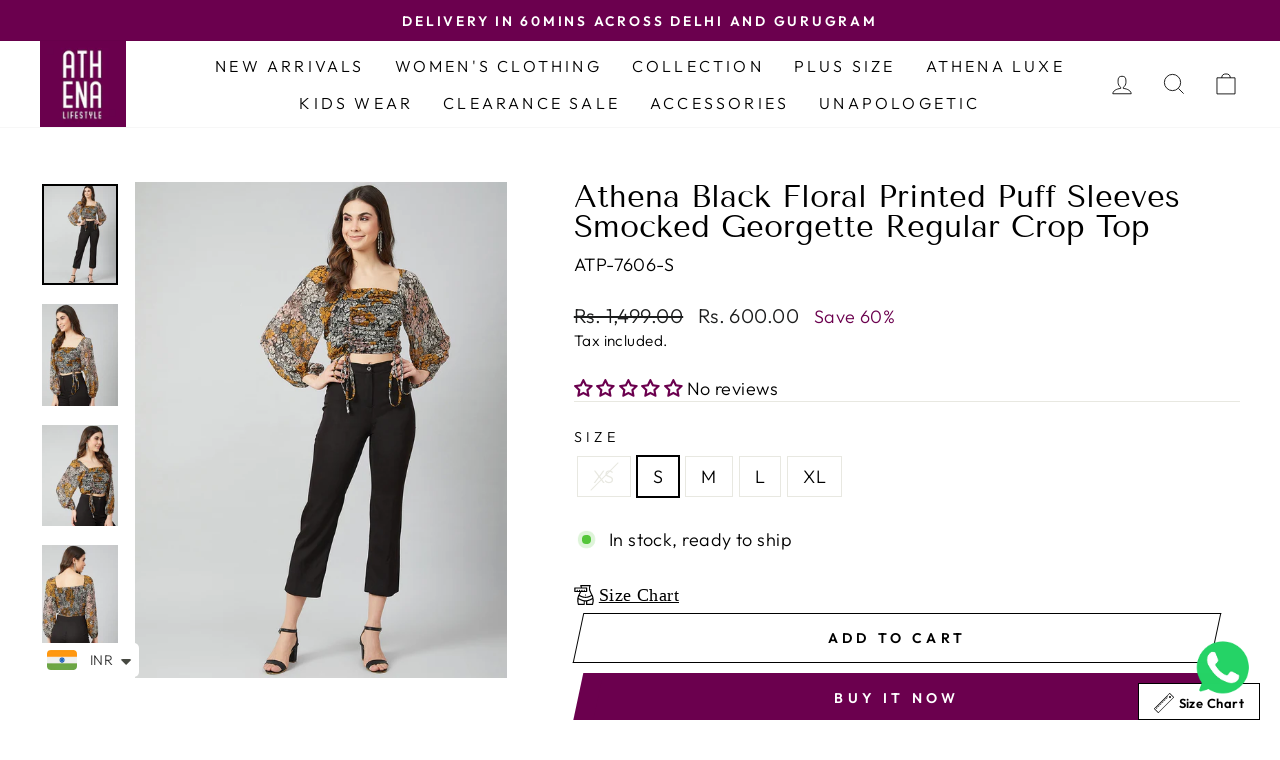

--- FILE ---
content_type: text/html; charset=utf-8
request_url: https://athenalifestyle.com/products/athena-black-floral-printed-puff-sleeves-smocked-georgette-regular-crop-top
body_size: 42210
content:
<!doctype html>
<html class="no-js" lang="en" dir="ltr">
<head>
<script>
window.KiwiSizing = window.KiwiSizing === undefined ? {} : window.KiwiSizing;
KiwiSizing.shop = "pavneet-d052.myshopify.com";


KiwiSizing.data = {
  collections: "274206195759,456291680532,475197243668,274205966383,274139086895",
  tags: "Tops",
  product: "7159094345775",
  vendor: "Athena Lifestyle",
  type: "Tops",
  title: "Athena Black Floral Printed Puff Sleeves Smocked Georgette Regular Crop Top",
  images: ["\/\/athenalifestyle.com\/cdn\/shop\/products\/2_4345905f-d031-45c4-928f-b9cc9f571583.jpg?v=1746879986","\/\/athenalifestyle.com\/cdn\/shop\/products\/3_732bde90-327e-44b1-a114-f6908416d898.jpg?v=1746879986","\/\/athenalifestyle.com\/cdn\/shop\/products\/4_399e6aad-0b29-4685-83f0-df2a31604863.jpg?v=1746879986","\/\/athenalifestyle.com\/cdn\/shop\/products\/5_90ee25d0-9981-4a50-bcd9-edca426e0611.jpg?v=1746879987","\/\/athenalifestyle.com\/cdn\/shop\/products\/6_b6729942-c2b3-445d-b35e-032b2c48356e.jpg?v=1746879987"],
  options: [{"name":"Size","position":1,"values":["XS","S","M","L","XL"]}],
  variants: [{"id":41368675385391,"title":"XS","option1":"XS","option2":null,"option3":null,"sku":"ATP-7606-XS","requires_shipping":true,"taxable":true,"featured_image":null,"available":false,"name":"Athena Black Floral Printed Puff Sleeves Smocked Georgette Regular Crop Top - XS","public_title":"XS","options":["XS"],"price":60000,"weight":200,"compare_at_price":149900,"inventory_management":"shopify","barcode":null,"requires_selling_plan":false,"selling_plan_allocations":[]},{"id":41368675418159,"title":"S","option1":"S","option2":null,"option3":null,"sku":"ATP-7606-S","requires_shipping":true,"taxable":true,"featured_image":null,"available":true,"name":"Athena Black Floral Printed Puff Sleeves Smocked Georgette Regular Crop Top - S","public_title":"S","options":["S"],"price":60000,"weight":200,"compare_at_price":149900,"inventory_management":"shopify","barcode":null,"requires_selling_plan":false,"selling_plan_allocations":[]},{"id":41368675450927,"title":"M","option1":"M","option2":null,"option3":null,"sku":"ATP-7606-M","requires_shipping":true,"taxable":true,"featured_image":null,"available":true,"name":"Athena Black Floral Printed Puff Sleeves Smocked Georgette Regular Crop Top - M","public_title":"M","options":["M"],"price":60000,"weight":200,"compare_at_price":149900,"inventory_management":"shopify","barcode":null,"requires_selling_plan":false,"selling_plan_allocations":[]},{"id":41368675483695,"title":"L","option1":"L","option2":null,"option3":null,"sku":"ATP-7606-L","requires_shipping":true,"taxable":true,"featured_image":null,"available":true,"name":"Athena Black Floral Printed Puff Sleeves Smocked Georgette Regular Crop Top - L","public_title":"L","options":["L"],"price":60000,"weight":200,"compare_at_price":149900,"inventory_management":"shopify","barcode":null,"requires_selling_plan":false,"selling_plan_allocations":[]},{"id":41368675516463,"title":"XL","option1":"XL","option2":null,"option3":null,"sku":"ATP-7606-XL","requires_shipping":true,"taxable":true,"featured_image":null,"available":true,"name":"Athena Black Floral Printed Puff Sleeves Smocked Georgette Regular Crop Top - XL","public_title":"XL","options":["XL"],"price":60000,"weight":200,"compare_at_price":149900,"inventory_management":"shopify","barcode":null,"requires_selling_plan":false,"selling_plan_allocations":[]}],
};

</script>
  <meta name="google-site-verification" content="NiYa624TUbrun4j2grqTYgIGJ-NdSJ6WjBCu3whFPlw" />
  <meta charset="utf-8">
  <meta http-equiv="X-UA-Compatible" content="IE=edge,chrome=1">
  <meta name="viewport" content="width=device-width,initial-scale=1">
  <meta name="theme-color" content="#6b004e">
  <meta name="p:domain_verify" content="95c971218f7a13c2c1009e48fe4289ce"/>
  <!-- Google Tag Manager -->
<script>(function(w,d,s,l,i){w[l]=w[l]||[];w[l].push({'gtm.start':
new Date().getTime(),event:'gtm.js'});var f=d.getElementsByTagName(s)[0],
j=d.createElement(s),dl=l!='dataLayer'?'&l='+l:'';j.async=true;j.src=
'https://www.googletagmanager.com/gtm.js?id='+i+dl;f.parentNode.insertBefore(j,f);
})(window,document,'script','dataLayer','GTM-P5DQ347');</script>
<!-- End Google Tag Manager -->
  <link rel="canonical" href="https://athenalifestyle.com/products/athena-black-floral-printed-puff-sleeves-smocked-georgette-regular-crop-top">
  <link rel="preconnect" href="https://cdn.shopify.com">
  <link rel="preconnect" href="https://fonts.shopifycdn.com">
  <link rel="dns-prefetch" href="https://productreviews.shopifycdn.com">
  <link rel="dns-prefetch" href="https://ajax.googleapis.com">
  <link rel="dns-prefetch" href="https://maps.googleapis.com">
  <link rel="dns-prefetch" href="https://maps.gstatic.com"><link rel="shortcut icon" href="//athenalifestyle.com/cdn/shop/files/Untitled_design-4_32x32.png?v=1654635473" type="image/png" /><title>Athena Black Floral Printed Puff Sleeves Smocked Georgette Regular Cro
&ndash; Athena Lifestyle
</title>
<meta name="description" content="PRODUCT DETAILS  Black crop regular top Floral printed Square neck, three-quarter sleeves, puff sleeves Smocking detail Woven georgette Tie-ups Size &amp;amp; Fit The model (height 5&#39;8) is wearing a size S Material &amp;amp; Care PolyesterMachine wash Specifications Sleeve Length:- Three-Quarter Sleeves Neck:- Square Neck Type"><meta property="og:site_name" content="Athena Lifestyle">
  <meta property="og:url" content="https://athenalifestyle.com/products/athena-black-floral-printed-puff-sleeves-smocked-georgette-regular-crop-top">
  <meta property="og:title" content="Athena Black Floral Printed Puff Sleeves Smocked Georgette Regular Crop Top">
  <meta property="og:type" content="product">
  <meta property="og:description" content="PRODUCT DETAILS  Black crop regular top Floral printed Square neck, three-quarter sleeves, puff sleeves Smocking detail Woven georgette Tie-ups Size &amp;amp; Fit The model (height 5&#39;8) is wearing a size S Material &amp;amp; Care PolyesterMachine wash Specifications Sleeve Length:- Three-Quarter Sleeves Neck:- Square Neck Type"><meta property="og:image" content="http://athenalifestyle.com/cdn/shop/products/2_4345905f-d031-45c4-928f-b9cc9f571583.jpg?v=1746879986">
    <meta property="og:image:secure_url" content="https://athenalifestyle.com/cdn/shop/products/2_4345905f-d031-45c4-928f-b9cc9f571583.jpg?v=1746879986">
    <meta property="og:image:width" content="1080">
    <meta property="og:image:height" content="1440"><meta name="twitter:site" content="@athenalifestyle">
  <meta name="twitter:card" content="summary_large_image">
  <meta name="twitter:title" content="Athena Black Floral Printed Puff Sleeves Smocked Georgette Regular Crop Top">
  <meta name="twitter:description" content="PRODUCT DETAILS  Black crop regular top Floral printed Square neck, three-quarter sleeves, puff sleeves Smocking detail Woven georgette Tie-ups Size &amp;amp; Fit The model (height 5&#39;8) is wearing a size S Material &amp;amp; Care PolyesterMachine wash Specifications Sleeve Length:- Three-Quarter Sleeves Neck:- Square Neck Type">
<style data-shopify>@font-face {
  font-family: "Tenor Sans";
  font-weight: 400;
  font-style: normal;
  font-display: swap;
  src: url("//athenalifestyle.com/cdn/fonts/tenor_sans/tenorsans_n4.966071a72c28462a9256039d3e3dc5b0cf314f65.woff2") format("woff2"),
       url("//athenalifestyle.com/cdn/fonts/tenor_sans/tenorsans_n4.2282841d948f9649ba5c3cad6ea46df268141820.woff") format("woff");
}

  @font-face {
  font-family: Outfit;
  font-weight: 300;
  font-style: normal;
  font-display: swap;
  src: url("//athenalifestyle.com/cdn/fonts/outfit/outfit_n3.8c97ae4c4fac7c2ea467a6dc784857f4de7e0e37.woff2") format("woff2"),
       url("//athenalifestyle.com/cdn/fonts/outfit/outfit_n3.b50a189ccde91f9bceee88f207c18c09f0b62a7b.woff") format("woff");
}


  @font-face {
  font-family: Outfit;
  font-weight: 600;
  font-style: normal;
  font-display: swap;
  src: url("//athenalifestyle.com/cdn/fonts/outfit/outfit_n6.dfcbaa80187851df2e8384061616a8eaa1702fdc.woff2") format("woff2"),
       url("//athenalifestyle.com/cdn/fonts/outfit/outfit_n6.88384e9fc3e36038624caccb938f24ea8008a91d.woff") format("woff");
}

  
  
</style><link href="//athenalifestyle.com/cdn/shop/t/2/assets/theme.css?v=32147475019953528611712569833" rel="stylesheet" type="text/css" media="all" />
<style data-shopify>:root {
    --typeHeaderPrimary: "Tenor Sans";
    --typeHeaderFallback: sans-serif;
    --typeHeaderSize: 36px;
    --typeHeaderWeight: 400;
    --typeHeaderLineHeight: 1;
    --typeHeaderSpacing: 0.0em;

    --typeBasePrimary:Outfit;
    --typeBaseFallback:sans-serif;
    --typeBaseSize: 18px;
    --typeBaseWeight: 300;
    --typeBaseSpacing: 0.025em;
    --typeBaseLineHeight: 1.4;

    --typeCollectionTitle: 20px;

    --iconWeight: 2px;
    --iconLinecaps: miter;

    
      --buttonRadius: 0px;
    

    --colorGridOverlayOpacity: 0.1;
  }

  .placeholder-content {
    background-image: linear-gradient(100deg, #ffffff 40%, #f7f7f7 63%, #ffffff 79%);
  }</style><script>
    document.documentElement.className = document.documentElement.className.replace('no-js', 'js');

    window.theme = window.theme || {};
    theme.routes = {
      home: "/",
      cart: "/cart.js",
      cartPage: "/cart",
      cartAdd: "/cart/add.js",
      cartChange: "/cart/change.js",
      search: "/search"
    };
    theme.strings = {
      soldOut: "Sold Out",
      unavailable: "Unavailable",
      inStockLabel: "In stock, ready to ship",
      stockLabel: "Low stock - [count] items left",
      willNotShipUntil: "Ready to ship [date]",
      willBeInStockAfter: "Back in stock [date]",
      waitingForStock: "Inventory on the way",
      savePrice: "Save [saved_amount]",
      cartEmpty: "Your cart is currently empty.",
      cartTermsConfirmation: "You must agree with the terms and conditions of sales to check out",
      searchCollections: "Collections:",
      searchPages: "Pages:",
      searchArticles: "Articles:"
    };
    theme.settings = {
      dynamicVariantsEnable: true,
      cartType: "drawer",
      isCustomerTemplate: false,
      moneyFormat: "\u003cspan class=money\u003eRs. {{amount}}\u003c\/span\u003e",
      saveType: "percent",
      productImageSize: "natural",
      productImageCover: false,
      predictiveSearch: true,
      predictiveSearchType: "product,article,page,collection",
      quickView: true,
      themeName: 'Impulse',
      themeVersion: "6.0.1"
    };
  </script>

  <script>window.performance && window.performance.mark && window.performance.mark('shopify.content_for_header.start');</script><meta name="google-site-verification" content="NiYa624TUbrun4j2grqTYgIGJ-NdSJ6WjBCu3whFPlw">
<meta name="google-site-verification" content="NiYa624TUbrun4j2grqTYgIGJ-NdSJ6WjBCu3whFPlw">
<meta id="shopify-digital-wallet" name="shopify-digital-wallet" content="/57257164847/digital_wallets/dialog">
<link rel="alternate" type="application/json+oembed" href="https://athenalifestyle.com/products/athena-black-floral-printed-puff-sleeves-smocked-georgette-regular-crop-top.oembed">
<script async="async" src="/checkouts/internal/preloads.js?locale=en-IN"></script>
<script id="shopify-features" type="application/json">{"accessToken":"de2a186959c8b3bb4a4bf2c1107d46e1","betas":["rich-media-storefront-analytics"],"domain":"athenalifestyle.com","predictiveSearch":true,"shopId":57257164847,"locale":"en"}</script>
<script>var Shopify = Shopify || {};
Shopify.shop = "pavneet-d052.myshopify.com";
Shopify.locale = "en";
Shopify.currency = {"active":"INR","rate":"1.0"};
Shopify.country = "IN";
Shopify.theme = {"name":"Impulse","id":126854856751,"schema_name":"Impulse","schema_version":"6.0.1","theme_store_id":857,"role":"main"};
Shopify.theme.handle = "null";
Shopify.theme.style = {"id":null,"handle":null};
Shopify.cdnHost = "athenalifestyle.com/cdn";
Shopify.routes = Shopify.routes || {};
Shopify.routes.root = "/";</script>
<script type="module">!function(o){(o.Shopify=o.Shopify||{}).modules=!0}(window);</script>
<script>!function(o){function n(){var o=[];function n(){o.push(Array.prototype.slice.apply(arguments))}return n.q=o,n}var t=o.Shopify=o.Shopify||{};t.loadFeatures=n(),t.autoloadFeatures=n()}(window);</script>
<script id="shop-js-analytics" type="application/json">{"pageType":"product"}</script>
<script defer="defer" async type="module" src="//athenalifestyle.com/cdn/shopifycloud/shop-js/modules/v2/client.init-shop-cart-sync_DGjqyID6.en.esm.js"></script>
<script defer="defer" async type="module" src="//athenalifestyle.com/cdn/shopifycloud/shop-js/modules/v2/chunk.common_CM5e3XYf.esm.js"></script>
<script type="module">
  await import("//athenalifestyle.com/cdn/shopifycloud/shop-js/modules/v2/client.init-shop-cart-sync_DGjqyID6.en.esm.js");
await import("//athenalifestyle.com/cdn/shopifycloud/shop-js/modules/v2/chunk.common_CM5e3XYf.esm.js");

  window.Shopify.SignInWithShop?.initShopCartSync?.({"fedCMEnabled":true,"windoidEnabled":true});

</script>
<script>(function() {
  var isLoaded = false;
  function asyncLoad() {
    if (isLoaded) return;
    isLoaded = true;
    var urls = ["https:\/\/cdn.shopify.com\/s\/files\/1\/0033\/3538\/9233\/files\/pushdaddy_v90_test.js?shop=pavneet-d052.myshopify.com","https:\/\/cdn.shopify.com\/s\/files\/1\/0033\/3538\/9233\/files\/pushdaddy_a3.js?shop=pavneet-d052.myshopify.com","https:\/\/cdn.shopify.com\/s\/files\/1\/0449\/2568\/1820\/t\/4\/assets\/booster_currency.js?v=1624978055\u0026shop=pavneet-d052.myshopify.com","https:\/\/cdn.shopify.com\/s\/files\/1\/0449\/2568\/1820\/t\/4\/assets\/booster_currency.js?v=1624978055\u0026shop=pavneet-d052.myshopify.com","https:\/\/app.kiwisizing.com\/web\/js\/dist\/kiwiSizing\/plugin\/SizingPlugin.prod.js?v=329\u0026shop=pavneet-d052.myshopify.com","https:\/\/cdn.nfcube.com\/instafeed-447df43f03d50720fdc2530ca95e599f.js?shop=pavneet-d052.myshopify.com","https:\/\/metashop.dolphinsuite.com\/ow_static\/plugins\/biolink\/js\/clicktracking.js?t=1700117337\u0026shop=pavneet-d052.myshopify.com","https:\/\/svc.nitrocommerce.ai\/v1\/services\/shopify\/xshopify.js?_t=2c5654a2-6d20-4ad7-950b-707edc8e6cf2\u0026shop=pavneet-d052.myshopify.com"];
    for (var i = 0; i < urls.length; i++) {
      var s = document.createElement('script');
      s.type = 'text/javascript';
      s.async = true;
      s.src = urls[i];
      var x = document.getElementsByTagName('script')[0];
      x.parentNode.insertBefore(s, x);
    }
  };
  if(window.attachEvent) {
    window.attachEvent('onload', asyncLoad);
  } else {
    window.addEventListener('load', asyncLoad, false);
  }
})();</script>
<script id="__st">var __st={"a":57257164847,"offset":19800,"reqid":"245993f1-97d3-403e-a8e6-8ee07c4eab8c-1765975917","pageurl":"athenalifestyle.com\/products\/athena-black-floral-printed-puff-sleeves-smocked-georgette-regular-crop-top","u":"4955999ff6a9","p":"product","rtyp":"product","rid":7159094345775};</script>
<script>window.ShopifyPaypalV4VisibilityTracking = true;</script>
<script id="captcha-bootstrap">!function(){'use strict';const t='contact',e='account',n='new_comment',o=[[t,t],['blogs',n],['comments',n],[t,'customer']],c=[[e,'customer_login'],[e,'guest_login'],[e,'recover_customer_password'],[e,'create_customer']],r=t=>t.map((([t,e])=>`form[action*='/${t}']:not([data-nocaptcha='true']) input[name='form_type'][value='${e}']`)).join(','),a=t=>()=>t?[...document.querySelectorAll(t)].map((t=>t.form)):[];function s(){const t=[...o],e=r(t);return a(e)}const i='password',u='form_key',d=['recaptcha-v3-token','g-recaptcha-response','h-captcha-response',i],f=()=>{try{return window.sessionStorage}catch{return}},m='__shopify_v',_=t=>t.elements[u];function p(t,e,n=!1){try{const o=window.sessionStorage,c=JSON.parse(o.getItem(e)),{data:r}=function(t){const{data:e,action:n}=t;return t[m]||n?{data:e,action:n}:{data:t,action:n}}(c);for(const[e,n]of Object.entries(r))t.elements[e]&&(t.elements[e].value=n);n&&o.removeItem(e)}catch(o){console.error('form repopulation failed',{error:o})}}const l='form_type',E='cptcha';function T(t){t.dataset[E]=!0}const w=window,h=w.document,L='Shopify',v='ce_forms',y='captcha';let A=!1;((t,e)=>{const n=(g='f06e6c50-85a8-45c8-87d0-21a2b65856fe',I='https://cdn.shopify.com/shopifycloud/storefront-forms-hcaptcha/ce_storefront_forms_captcha_hcaptcha.v1.5.2.iife.js',D={infoText:'Protected by hCaptcha',privacyText:'Privacy',termsText:'Terms'},(t,e,n)=>{const o=w[L][v],c=o.bindForm;if(c)return c(t,g,e,D).then(n);var r;o.q.push([[t,g,e,D],n]),r=I,A||(h.body.append(Object.assign(h.createElement('script'),{id:'captcha-provider',async:!0,src:r})),A=!0)});var g,I,D;w[L]=w[L]||{},w[L][v]=w[L][v]||{},w[L][v].q=[],w[L][y]=w[L][y]||{},w[L][y].protect=function(t,e){n(t,void 0,e),T(t)},Object.freeze(w[L][y]),function(t,e,n,w,h,L){const[v,y,A,g]=function(t,e,n){const i=e?o:[],u=t?c:[],d=[...i,...u],f=r(d),m=r(i),_=r(d.filter((([t,e])=>n.includes(e))));return[a(f),a(m),a(_),s()]}(w,h,L),I=t=>{const e=t.target;return e instanceof HTMLFormElement?e:e&&e.form},D=t=>v().includes(t);t.addEventListener('submit',(t=>{const e=I(t);if(!e)return;const n=D(e)&&!e.dataset.hcaptchaBound&&!e.dataset.recaptchaBound,o=_(e),c=g().includes(e)&&(!o||!o.value);(n||c)&&t.preventDefault(),c&&!n&&(function(t){try{if(!f())return;!function(t){const e=f();if(!e)return;const n=_(t);if(!n)return;const o=n.value;o&&e.removeItem(o)}(t);const e=Array.from(Array(32),(()=>Math.random().toString(36)[2])).join('');!function(t,e){_(t)||t.append(Object.assign(document.createElement('input'),{type:'hidden',name:u})),t.elements[u].value=e}(t,e),function(t,e){const n=f();if(!n)return;const o=[...t.querySelectorAll(`input[type='${i}']`)].map((({name:t})=>t)),c=[...d,...o],r={};for(const[a,s]of new FormData(t).entries())c.includes(a)||(r[a]=s);n.setItem(e,JSON.stringify({[m]:1,action:t.action,data:r}))}(t,e)}catch(e){console.error('failed to persist form',e)}}(e),e.submit())}));const S=(t,e)=>{t&&!t.dataset[E]&&(n(t,e.some((e=>e===t))),T(t))};for(const o of['focusin','change'])t.addEventListener(o,(t=>{const e=I(t);D(e)&&S(e,y())}));const B=e.get('form_key'),M=e.get(l),P=B&&M;t.addEventListener('DOMContentLoaded',(()=>{const t=y();if(P)for(const e of t)e.elements[l].value===M&&p(e,B);[...new Set([...A(),...v().filter((t=>'true'===t.dataset.shopifyCaptcha))])].forEach((e=>S(e,t)))}))}(h,new URLSearchParams(w.location.search),n,t,e,['guest_login'])})(!0,!0)}();</script>
<script integrity="sha256-52AcMU7V7pcBOXWImdc/TAGTFKeNjmkeM1Pvks/DTgc=" data-source-attribution="shopify.loadfeatures" defer="defer" src="//athenalifestyle.com/cdn/shopifycloud/storefront/assets/storefront/load_feature-81c60534.js" crossorigin="anonymous"></script>
<script data-source-attribution="shopify.dynamic_checkout.dynamic.init">var Shopify=Shopify||{};Shopify.PaymentButton=Shopify.PaymentButton||{isStorefrontPortableWallets:!0,init:function(){window.Shopify.PaymentButton.init=function(){};var t=document.createElement("script");t.src="https://athenalifestyle.com/cdn/shopifycloud/portable-wallets/latest/portable-wallets.en.js",t.type="module",document.head.appendChild(t)}};
</script>
<script data-source-attribution="shopify.dynamic_checkout.buyer_consent">
  function portableWalletsHideBuyerConsent(e){var t=document.getElementById("shopify-buyer-consent"),n=document.getElementById("shopify-subscription-policy-button");t&&n&&(t.classList.add("hidden"),t.setAttribute("aria-hidden","true"),n.removeEventListener("click",e))}function portableWalletsShowBuyerConsent(e){var t=document.getElementById("shopify-buyer-consent"),n=document.getElementById("shopify-subscription-policy-button");t&&n&&(t.classList.remove("hidden"),t.removeAttribute("aria-hidden"),n.addEventListener("click",e))}window.Shopify?.PaymentButton&&(window.Shopify.PaymentButton.hideBuyerConsent=portableWalletsHideBuyerConsent,window.Shopify.PaymentButton.showBuyerConsent=portableWalletsShowBuyerConsent);
</script>
<script>
  function portableWalletsCleanup(e){e&&e.src&&console.error("Failed to load portable wallets script "+e.src);var t=document.querySelectorAll("shopify-accelerated-checkout .shopify-payment-button__skeleton, shopify-accelerated-checkout-cart .wallet-cart-button__skeleton"),e=document.getElementById("shopify-buyer-consent");for(let e=0;e<t.length;e++)t[e].remove();e&&e.remove()}function portableWalletsNotLoadedAsModule(e){e instanceof ErrorEvent&&"string"==typeof e.message&&e.message.includes("import.meta")&&"string"==typeof e.filename&&e.filename.includes("portable-wallets")&&(window.removeEventListener("error",portableWalletsNotLoadedAsModule),window.Shopify.PaymentButton.failedToLoad=e,"loading"===document.readyState?document.addEventListener("DOMContentLoaded",window.Shopify.PaymentButton.init):window.Shopify.PaymentButton.init())}window.addEventListener("error",portableWalletsNotLoadedAsModule);
</script>

<script type="module" src="https://athenalifestyle.com/cdn/shopifycloud/portable-wallets/latest/portable-wallets.en.js" onError="portableWalletsCleanup(this)" crossorigin="anonymous"></script>
<script nomodule>
  document.addEventListener("DOMContentLoaded", portableWalletsCleanup);
</script>

<link id="shopify-accelerated-checkout-styles" rel="stylesheet" media="screen" href="https://athenalifestyle.com/cdn/shopifycloud/portable-wallets/latest/accelerated-checkout-backwards-compat.css" crossorigin="anonymous">
<style id="shopify-accelerated-checkout-cart">
        #shopify-buyer-consent {
  margin-top: 1em;
  display: inline-block;
  width: 100%;
}

#shopify-buyer-consent.hidden {
  display: none;
}

#shopify-subscription-policy-button {
  background: none;
  border: none;
  padding: 0;
  text-decoration: underline;
  font-size: inherit;
  cursor: pointer;
}

#shopify-subscription-policy-button::before {
  box-shadow: none;
}

      </style>

<script>window.performance && window.performance.mark && window.performance.mark('shopify.content_for_header.end');</script>

  <script src="//athenalifestyle.com/cdn/shop/t/2/assets/vendor-scripts-v11.js" defer="defer"></script><script src="//athenalifestyle.com/cdn/shop/t/2/assets/theme.js?v=47592256396192681461654081881" defer="defer"></script><link href="//athenalifestyle.com/cdn/shop/t/2/assets/custom.css?v=74422508102498230271738560672" rel="stylesheet" type="text/css" media="all" />
  
<!-- Start of Judge.me Core -->
<link rel="dns-prefetch" href="https://cdn.judge.me/">
<script data-cfasync='false' class='jdgm-settings-script'>window.jdgmSettings={"pagination":5,"disable_web_reviews":false,"badge_no_review_text":"No reviews","badge_n_reviews_text":"{{ n }} review/reviews","badge_star_color":"#6b004e","hide_badge_preview_if_no_reviews":false,"badge_hide_text":false,"enforce_center_preview_badge":false,"widget_title":"Customer Reviews","widget_open_form_text":"Write a review","widget_close_form_text":"Cancel review","widget_refresh_page_text":"Refresh page","widget_summary_text":"Based on {{ number_of_reviews }} review/reviews","widget_no_review_text":"Be the first to write a review","widget_name_field_text":"Name","widget_verified_name_field_text":"Verified Name (public)","widget_name_placeholder_text":"Enter your name (public)","widget_required_field_error_text":"This field is required.","widget_email_field_text":"Email","widget_verified_email_field_text":"Verified Email (private, can not be edited)","widget_email_placeholder_text":"Enter your email (private)","widget_email_field_error_text":"Please enter a valid email address.","widget_rating_field_text":"Rating","widget_review_title_field_text":"Review Title","widget_review_title_placeholder_text":"Give your review a title","widget_review_body_field_text":"Review","widget_review_body_placeholder_text":"Write your comments here","widget_pictures_field_text":"Picture/Video (optional)","widget_submit_review_text":"Submit Review","widget_submit_verified_review_text":"Submit Verified Review","widget_submit_success_msg_with_auto_publish":"Thank you! Please refresh the page in a few moments to see your review. You can remove or edit your review by logging into \u003ca href='https://judge.me/login' target='_blank' rel='nofollow noopener'\u003eJudge.me\u003c/a\u003e","widget_submit_success_msg_no_auto_publish":"Thank you! Your review will be published as soon as it is approved by the shop admin. You can remove or edit your review by logging into \u003ca href='https://judge.me/login' target='_blank' rel='nofollow noopener'\u003eJudge.me\u003c/a\u003e","widget_show_default_reviews_out_of_total_text":"Showing {{ n_reviews_shown }} out of {{ n_reviews }} reviews.","widget_show_all_link_text":"Show all","widget_show_less_link_text":"Show less","widget_author_said_text":"{{ reviewer_name }} said:","widget_days_text":"{{ n }} days ago","widget_weeks_text":"{{ n }} week/weeks ago","widget_months_text":"{{ n }} month/months ago","widget_years_text":"{{ n }} year/years ago","widget_yesterday_text":"Yesterday","widget_today_text":"Today","widget_replied_text":"\u003e\u003e {{ shop_name }} replied:","widget_read_more_text":"Read more","widget_rating_filter_see_all_text":"See all reviews","widget_sorting_most_recent_text":"Most Recent","widget_sorting_highest_rating_text":"Highest Rating","widget_sorting_lowest_rating_text":"Lowest Rating","widget_sorting_with_pictures_text":"Only Pictures","widget_sorting_most_helpful_text":"Most Helpful","widget_open_question_form_text":"Ask a question","widget_reviews_subtab_text":"Reviews","widget_questions_subtab_text":"Questions","widget_question_label_text":"Question","widget_answer_label_text":"Answer","widget_question_placeholder_text":"Write your question here","widget_submit_question_text":"Submit Question","widget_question_submit_success_text":"Thank you for your question! We will notify you once it gets answered.","widget_star_color":"#6b004e","verified_badge_text":"Verified","verified_badge_placement":"left-of-reviewer-name","widget_hide_border":false,"widget_social_share":false,"all_reviews_include_out_of_store_products":true,"all_reviews_out_of_store_text":"(out of store)","all_reviews_product_name_prefix_text":"about","enable_review_pictures":true,"widget_product_reviews_subtab_text":"Product Reviews","widget_shop_reviews_subtab_text":"Shop Reviews","widget_write_a_store_review_text":"Write a Store Review","widget_other_languages_heading":"Reviews in Other Languages","widget_sorting_pictures_first_text":"Pictures First","floating_tab_button_name":"★ Reviews","floating_tab_title":"Let customers speak for us","floating_tab_url":"","floating_tab_url_enabled":false,"all_reviews_text_badge_text":"Customers rate us {{ shop.metafields.judgeme.all_reviews_rating | round: 1 }}/5 based on {{ shop.metafields.judgeme.all_reviews_count }} reviews.","all_reviews_text_badge_text_branded_style":"{{ shop.metafields.judgeme.all_reviews_rating | round: 1 }} out of 5 stars based on {{ shop.metafields.judgeme.all_reviews_count }} reviews","all_reviews_text_badge_url":"","featured_carousel_title":"Let customers speak for us","featured_carousel_count_text":"from {{ n }} reviews","featured_carousel_url":"","verified_count_badge_url":"","widget_star_use_custom_color":true,"picture_reminder_submit_button":"Upload Pictures","widget_sorting_videos_first_text":"Videos First","widget_review_pending_text":"Pending","remove_microdata_snippet":true,"preview_badge_no_question_text":"No questions","preview_badge_n_question_text":"{{ number_of_questions }} question/questions","widget_search_bar_placeholder":"Search reviews","widget_sorting_verified_only_text":"Verified only","featured_carousel_more_reviews_button_text":"Read more reviews","featured_carousel_view_product_button_text":"View product","all_reviews_page_load_more_text":"Load More Reviews","widget_public_name_text":"displayed publicly like","default_reviewer_name_has_non_latin":true,"widget_reviewer_anonymous":"Anonymous","medals_widget_title":"Judge.me Review Medals","widget_invalid_yt_video_url_error_text":"Not a YouTube video URL","widget_max_length_field_error_text":"Please enter no more than {0} characters.","widget_verified_by_shop_text":"Verified by Shop","widget_load_with_code_splitting":true,"widget_ugc_title":"Made by us, Shared by you","widget_ugc_subtitle":"Tag us to see your picture featured in our page","widget_ugc_primary_button_text":"Buy Now","widget_ugc_secondary_button_text":"Load More","widget_ugc_reviews_button_text":"View Reviews","widget_summary_average_rating_text":"{{ average_rating }} out of 5","widget_media_grid_title":"Customer photos \u0026 videos","widget_media_grid_see_more_text":"See more","widget_verified_by_judgeme_text":"Verified by Judge.me","widget_verified_by_judgeme_text_in_store_medals":"Verified by Judge.me","widget_media_field_exceed_quantity_message":"Sorry, we can only accept {{ max_media }} for one review.","widget_media_field_exceed_limit_message":"{{ file_name }} is too large, please select a {{ media_type }} less than {{ size_limit }}MB.","widget_review_submitted_text":"Review Submitted!","widget_question_submitted_text":"Question Submitted!","widget_close_form_text_question":"Cancel","widget_write_your_answer_here_text":"Write your answer here","widget_enabled_branded_link":true,"widget_show_collected_by_judgeme":false,"widget_collected_by_judgeme_text":"collected by Judge.me","widget_load_more_text":"Load More","widget_full_review_text":"Full Review","widget_read_more_reviews_text":"Read More Reviews","widget_read_questions_text":"Read Questions","widget_questions_and_answers_text":"Questions \u0026 Answers","widget_verified_by_text":"Verified by","widget_number_of_reviews_text":"{{ number_of_reviews }} reviews","widget_back_button_text":"Back","widget_next_button_text":"Next","widget_custom_forms_filter_button":"Filters","custom_forms_style":"vertical","how_reviews_are_collected":"How reviews are collected?","widget_gdpr_statement":"How we use your data: We’ll only contact you about the review you left, and only if necessary. By submitting your review, you agree to Judge.me’s \u003ca href='https://judge.me/terms' target='_blank' rel='nofollow noopener'\u003eterms\u003c/a\u003e, \u003ca href='https://judge.me/privacy' target='_blank' rel='nofollow noopener'\u003eprivacy\u003c/a\u003e and \u003ca href='https://judge.me/content-policy' target='_blank' rel='nofollow noopener'\u003econtent\u003c/a\u003e policies.","review_snippet_widget_round_border_style":true,"review_snippet_widget_card_color":"#FFFFFF","review_snippet_widget_slider_arrows_background_color":"#FFFFFF","review_snippet_widget_slider_arrows_color":"#000000","review_snippet_widget_star_color":"#339999","preview_badge_collection_page_install_preference":true,"preview_badge_product_page_install_preference":true,"review_widget_best_location":true,"platform":"shopify","branding_url":"https://app.judge.me/reviews","branding_text":"Powered by Judge.me","locale":"en","reply_name":"Athena Lifestyle","widget_version":"2.1","footer":true,"autopublish":true,"review_dates":true,"enable_custom_form":false,"shop_use_review_site":false,"enable_multi_locales_translations":true,"can_be_branded":true,"reply_name_text":"Athena Lifestyle"};</script> <style class='jdgm-settings-style'>.jdgm-xx{left:0}:not(.jdgm-prev-badge__stars)>.jdgm-star{color:#6b004e}.jdgm-histogram .jdgm-star.jdgm-star{color:#6b004e}.jdgm-preview-badge .jdgm-star.jdgm-star{color:#6b004e}.jdgm-author-all-initials{display:none !important}.jdgm-author-last-initial{display:none !important}.jdgm-rev-widg__title{visibility:hidden}.jdgm-rev-widg__summary-text{visibility:hidden}.jdgm-prev-badge__text{visibility:hidden}.jdgm-rev__replier:before{content:'Athena Lifestyle'}.jdgm-rev__prod-link-prefix:before{content:'about'}.jdgm-rev__out-of-store-text:before{content:'(out of store)'}@media only screen and (min-width: 768px){.jdgm-rev__pics .jdgm-rev_all-rev-page-picture-separator,.jdgm-rev__pics .jdgm-rev__product-picture{display:none}}@media only screen and (max-width: 768px){.jdgm-rev__pics .jdgm-rev_all-rev-page-picture-separator,.jdgm-rev__pics .jdgm-rev__product-picture{display:none}}.jdgm-preview-badge[data-template="index"]{display:none !important}.jdgm-verified-count-badget[data-from-snippet="true"]{display:none !important}.jdgm-carousel-wrapper[data-from-snippet="true"]{display:none !important}.jdgm-all-reviews-text[data-from-snippet="true"]{display:none !important}.jdgm-medals-section[data-from-snippet="true"]{display:none !important}.jdgm-ugc-media-wrapper[data-from-snippet="true"]{display:none !important}
</style> <style class='jdgm-settings-style'></style>

  
  
  
  <style class='jdgm-miracle-styles'>
  @-webkit-keyframes jdgm-spin{0%{-webkit-transform:rotate(0deg);-ms-transform:rotate(0deg);transform:rotate(0deg)}100%{-webkit-transform:rotate(359deg);-ms-transform:rotate(359deg);transform:rotate(359deg)}}@keyframes jdgm-spin{0%{-webkit-transform:rotate(0deg);-ms-transform:rotate(0deg);transform:rotate(0deg)}100%{-webkit-transform:rotate(359deg);-ms-transform:rotate(359deg);transform:rotate(359deg)}}@font-face{font-family:'JudgemeStar';src:url("[data-uri]") format("woff");font-weight:normal;font-style:normal}.jdgm-star{font-family:'JudgemeStar';display:inline !important;text-decoration:none !important;padding:0 4px 0 0 !important;margin:0 !important;font-weight:bold;opacity:1;-webkit-font-smoothing:antialiased;-moz-osx-font-smoothing:grayscale}.jdgm-star:hover{opacity:1}.jdgm-star:last-of-type{padding:0 !important}.jdgm-star.jdgm--on:before{content:"\e000"}.jdgm-star.jdgm--off:before{content:"\e001"}.jdgm-star.jdgm--half:before{content:"\e002"}.jdgm-widget *{margin:0;line-height:1.4;-webkit-box-sizing:border-box;-moz-box-sizing:border-box;box-sizing:border-box;-webkit-overflow-scrolling:touch}.jdgm-hidden{display:none !important;visibility:hidden !important}.jdgm-temp-hidden{display:none}.jdgm-spinner{width:40px;height:40px;margin:auto;border-radius:50%;border-top:2px solid #eee;border-right:2px solid #eee;border-bottom:2px solid #eee;border-left:2px solid #ccc;-webkit-animation:jdgm-spin 0.8s infinite linear;animation:jdgm-spin 0.8s infinite linear}.jdgm-prev-badge{display:block !important}

</style>


  
  
   


<script data-cfasync='false' class='jdgm-script'>
!function(e){window.jdgm=window.jdgm||{},jdgm.CDN_HOST="https://cdn.judge.me/",
jdgm.docReady=function(d){(e.attachEvent?"complete"===e.readyState:"loading"!==e.readyState)?
setTimeout(d,0):e.addEventListener("DOMContentLoaded",d)},jdgm.loadCSS=function(d,t,o,s){
!o&&jdgm.loadCSS.requestedUrls.indexOf(d)>=0||(jdgm.loadCSS.requestedUrls.push(d),
(s=e.createElement("link")).rel="stylesheet",s.class="jdgm-stylesheet",s.media="nope!",
s.href=d,s.onload=function(){this.media="all",t&&setTimeout(t)},e.body.appendChild(s))},
jdgm.loadCSS.requestedUrls=[],jdgm.docReady(function(){(window.jdgmLoadCSS||e.querySelectorAll(
".jdgm-widget, .jdgm-all-reviews-page").length>0)&&(jdgmSettings.widget_load_with_code_splitting?
parseFloat(jdgmSettings.widget_version)>=3?jdgm.loadCSS(jdgm.CDN_HOST+"widget_v3/base.css"):
jdgm.loadCSS(jdgm.CDN_HOST+"widget/base.css"):jdgm.loadCSS(jdgm.CDN_HOST+"shopify_v2.css"))})}(document);
</script>
<script async data-cfasync="false" type="text/javascript" src="https://cdn.judge.me/loader.js"></script>

<noscript><link rel="stylesheet" type="text/css" media="all" href="https://cdn.judge.me/shopify_v2.css"></noscript>
<!-- End of Judge.me Core -->


  <script async src="https://www.googletagmanager.com/gtag/js?id=241001909-1"></script>
  <script>
    window.dataLayer = window.dataLayer || [];
    function gtag(){window.dataLayer.push(arguments);}
    gtag('js', new Date());
  
    gtag('config', '241001909-1');
  </script>
  
  <!-- Global site tag (gtag.js) - Google Ads: 10994713247 -->
<script async src="https://www.googletagmanager.com/gtag/js?id=AW-10994713247"></script>
<script>
  window.dataLayer = window.dataLayer || [];
  function gtag(){dataLayer.push(arguments);}
  gtag('js', new Date());

  gtag('config', 'AW-10994713247');
</script>
  <script>
window.addEventListener('load',function(){

for(var i=0;i<document.querySelectorAll('.add-to-cart').length;i++)
{
    document.querySelectorAll('.add-to-cart')[i].onclick = function(){
     gtag('event', 'conversion', {'send_to': 'AW-10994713247/JlJgCLzH-uEDEJ-F2Poo'});
  }
}


for(var i=0;i<document.querySelectorAll('.cart__checkout').length;i++)
{
    document.querySelectorAll('.cart__checkout')[i].onclick = function(){
   gtag('event', 'conversion', {'send_to': 'AW-10994713247/4L9tCL_H-uEDEJ-F2Poo'});
  }
}


});
</script>
  <script type="text/javascript">
  window.addEventListener('load', function() {
    if (window.location.pathname == '/collections/new-arrivals') {
      gtag('event', 'conversion', {
        'send_to': 'AW-10994713247/OA3ECK7LvIAYEJ-F2Poo'
      });
    }
    if (window.location.pathname == '/collections/womens-clothing') {
      gtag('event', 'conversion', {
        'send_to': 'AW-10994713247/1qTMCLHLvIAYEJ-F2Poo'
      });
    }
    if (window.location.pathname == '/collections/collections') {
      gtag('event', 'conversion', {
        'send_to': 'AW-10994713247/rvpGCLTLvIAYEJ-F2Poo'
      });
    }
    if (window.location.pathname == '/collections/sale') {
      gtag('event', 'conversion', {
        'send_to': 'AW-10994713247/AQYCCLfLvIAYEJ-F2Poo'
      });
    }
    if (window.location.pathname == '/collections/kids-wear') {
      gtag('event', 'conversion', {
        'send_to': 'AW-10994713247/uX_FCN_MvIAYEJ-F2Poo'
      });
    }
    if (window.location.pathname == '/collections/accessories') {
      gtag('event', 'conversion', {
        'send_to': 'AW-10994713247/fohACOLMvIAYEJ-F2Poo'
      });
    }
  })

</script>
<!-- Global Site Tag (gtag.js) - Google AdWords: 10994713247 -->
<script async src="https://www.googletagmanager.com/gtag/js?id=AW-10994713247"></script>
<script>
  window.dataLayer = window.dataLayer || [];
  function gtag(){dataLayer.push(arguments);}
  gtag('js', new Date());
  gtag('config', 'AW-10994713247', {'send_page_view': false});
</script>

<script type="text/javascript">
    (function(c,l,a,r,i,t,y){
        c[a]=c[a]||function(){(c[a].q=c[a].q||[]).push(arguments)};
        t=l.createElement(r);t.async=1;t.src="https://www.clarity.ms/tag/"+i;
        y=l.getElementsByTagName(r)[0];y.parentNode.insertBefore(t,y);
    })(window, document, "clarity", "script", "ee6zkvzrqr");
</script>

<script type="text/javascript" src="https://firebasestorage.googleapis.com/v0/b/vajro/o/app_install_popup.js?alt=media"></script> 
<script> 
    VJR_BANNER.init({ 
        "title": "Athena Lifestyle", // Title of the app 
        "sub_title": "Shop on the go with our mobile app", // Subtitle and it can be empty 
        "image_url": "https://lh3.googleusercontent.com/BO3elc8f9HTjFbn7r-U6hBRIGq_Tg4iSiBEZf2v2U-Pht2GjluTNI4TV6fT-A4RJ2Q", // Image URL 
        "button_color": "#232323",  // button background color 
        "text_color": "#FFFFFF",  // Button text color 
        "button_text": "INSTALL",  // Button text color 
        "ios_appid": "",  // iOS Itunes ID (from App Store Connect portal) 
        "android_packagage_name": "com.athenalifestyle", //Android app package name 
        "appid": "42824", //vajro App ID 
        "days": 1 //number of days Cookie should be stored 
    }); 
</script>

  

<script defer src="https://jssdk.payu.in/widget/affordability-widget.min.js"></script>


  

   

 


 
 
<!-- BEGIN app block: shopify://apps/pushdaddy-whatsapp-chat-api/blocks/app-embed/e3f2054d-bf7b-4e63-8db3-00712592382c -->
  
<script>
   var random_numberyryt = "id" + Math.random().toString(16).slice(2);
</script>

 <div id="shopify-block-placeholder_pdaddychat" class="shopify-block shopify-app-block" data-block-handle="app-embed">
 </div>

<script>
  document.getElementById('shopify-block-placeholder_pdaddychat').id = 'shopify-block-' + random_numberyryt;
if (!window.wwhatsappJs_new2a) {
    try {
        window.wwhatsappJs_new2a = {};
        wwhatsappJs_new2a.WhatsApp_new2a = {
            metafields: {
                shop: "pavneet-d052.myshopify.com",
                settings: {"block_order":["15000132609"],"blocks":{"15000132609":{"disabled":"0","number":"919990044220","name":"Athena","label":"Customer Support","avatar":"https://cdn.shopify.com/s/files/1/0033/3538/9233/files/amoiatedf.gif?v=1637917265","online":"0","timezone":"Europe/Rome","cid":"15000132609","ciiid":"123030","sunday":{"enabled":"1","range":"9,1080"},"monday":{"enabled":"1","range":"9,1080"},"tuesday":{"enabled":"1","range":"9,1080"},"wednesday":{"enabled":"1","range":"9,1080"},"thursday":{"enabled":"1","range":"9,1080"},"friday":{"enabled":"1","range":"9,1080"},"saturday":{"enabled":"1","range":"0,0"},"offline":"Currently Offline. Will be back soon","chat":{"enabled":"1","greeting":"Hello! Athena here from support team. for Order status, kindly give your order number and enter, for anything else please type message and chat with me"},"message":"I need help","page_url":"0"}},"style":{"pattern":"100","customized":{"enabled":"1","color":"#EAD7BA","background":"#102033","background_img":"","svg_color":"","background_img_main":"https://cdn.shopify.com/s/files/1/0033/3538/9233/files/504.png","button_animation":"","background_pic_header":"","auto_start":"9999000","hide_buttonsx":"0","icon_width":"64","chat_width":"376","border_radius":"50","icon_position":"50","compact_normal":"2","secondary_button":"0","secondary_button_link":"","secondary_text":"","pages_display":"/pages/,/,/collections/,/products/,/cart/,/orders/,/checkouts/,/blogs/,/password/","updown_bottom":"20","labelradius":"8","updown_bottom_m":"20","updown_bottom2":"0","widget_optin":"","leftright_label":"0","updown_share":"30","secondary_button_bgcolor":"#FFFFFF","secondary_button_tcolor":"#0084FF","secondary_button_lcolor":"#0084FF","leftt_rightt":"2","leftt_rightt_sec":"12","animation_count":"onlythree","font_weight":"600","animation_iteration":"3","extend_header_img":"0","font":"Muli","font_size":"16","abandned_cart_enabled":"1","auto_hide_share":"10000000000","auto_hide_chat":"999999999000","final_leftright_second_position":"left","remove_bottom":"1","header_text_color":"","header_bg_color":"","share_icons_display":"Whatsapp","share_size":"40","share_radius":"0","svg_yes":"0","svg_yes_icon":"0","share_trans":"0","what_bg":"","body_bgcolor":"","abandoned_kakkar":"0","shadow_yn":"0","mobile_label_yn":"1","google_ec":"whatsapp_pushdaddy","google_el":"whatsapp_pushdaddy","google_ea":"whatsapp_pushdaddy","fpixel_en":"whatsapp_pushdaddy","faq_yn":"0","chatbox_radius":"8","clicktcart_text":"We are Mon to sat (9:00 AM to 6:00 PM) available for chat. feel free to chat","bot_yn":"0","advance_bot":"0","botus":"1","clicktcart_anim_c":"pwapp-onlyonce","clicktcart":"0","ctaction_animation":"pwapp-bounce","order_conf":false,"whatsapp_yn":"0","header_posit_img":"center","remove_bg":"0","chatbox_height":"70","title_textsize":"24","waving_img":"","merged_icons":"0","merged_icons_display":"NO","blink_circle":"0","blink_animation":"pwapp-zooml","blink_circle_color":"#fff","blink_circle_bg":"red","trackingon":"0","chatnow_color":"#000","label_bgcolor":"#fff","faq_color":"black","leftrightclose":"right","header_flat":"1","adddv_bott":"","etext1":"Please introduce yourself:","etext2":"Enter your email","etext3":"Send","etext4":"Thank You or Offer Some discount coupon","etext5":"2000","emailpop":"0","signuppopup":"","flyer_chat":"0","flyer_chat_m":"0","flyer_text":"How can i help you?","flyer_img":"","merge_bot_button":"0","wallyn":"0","lang_support":"en"}},"share":{"desktop":{"disabled":"1","position":"left"},"mobile":{"disabled":"1","position":"left"},"style":{"color":"#332007","background":"#FFC229"},"texts":{"button":"Share","message":"CHECK THIS OUT"}},"addtocart":{"style":{"mobile":"0","desktop":"0","replace_yn":"","but_bgcolor":"","but_tcolor":"","but_fsize":"0","but_radius":"0","button_wid":"0","button_pad":"0","but_bor_col":"","but_bor_wid":"0"},"texts":{"but_label1":"","but_link1":"","but_label2":"","but_link2":""}},"faq_block_order":[],"faq_blocks":{},"faq_texts":{"category":"FAQ Categories","featured":"General questions","search":"Search on Helpdesk","results":"Results for terms","no_results":"Sorry, no results found. Please try another keyword."},"track_url":"https://way2enjoy.com/shopify/1/whatsapp-chat/tracking_1.php","charge":true,"desktop":{"disabled":"0","position":"right","layout":"button_chat"},"mobile":{"disabled":"0","position":"right","layout":"button_chat"},"texts":{"title":"Hi there","description":"Welcome Guest","prefilledt":"I need help","note":"We typically reply within minutes","button":"","bot_tri_button":"Order Status","placeholder":"Send a message","emoji_search":"Search emoji…","emoji_frequently":"Frequently used","emoji_people":"People","emoji_nature":"Nature","emoji_objects":"Objects","emoji_places":"Places","emoji_symbols":"Symbols","emoji_not_found":"No emoji could be found"}},
				
            }
        };
        // Any additional code...
    } catch (e) {
        console.error('An error occurred in the script:', e);
    }
}

  const blocksyyy = wwhatsappJs_new2a.WhatsApp_new2a.metafields.settings.blocks;
for (const blockId in blocksyyy) {
    if (blocksyyy.hasOwnProperty(blockId)) {
        const block = blocksyyy[blockId]; 
        const ciiid_value = block.ciiid;   
        const pdaddy_website = block.websiteee;   

		
		
         localStorage.setItem('pdaddy_ciiid', ciiid_value);
		          localStorage.setItem('pdaddy_website', pdaddy_website);
       // console.log(`Stored ciiid for block ${blockId}: ${ciiid_value}`);
    }
}




</script>






<!-- END app block --><!-- BEGIN app block: shopify://apps/judge-me-reviews/blocks/judgeme_core/61ccd3b1-a9f2-4160-9fe9-4fec8413e5d8 --><!-- Start of Judge.me Core -->




<link rel="dns-prefetch" href="https://cdnwidget.judge.me">
<link rel="dns-prefetch" href="https://cdn.judge.me">
<link rel="dns-prefetch" href="https://cdn1.judge.me">
<link rel="dns-prefetch" href="https://api.judge.me">

<script data-cfasync='false' class='jdgm-settings-script'>window.jdgmSettings={"pagination":5,"disable_web_reviews":false,"badge_no_review_text":"No reviews","badge_n_reviews_text":"{{ n }} review/reviews","badge_star_color":"#6b004e","hide_badge_preview_if_no_reviews":false,"badge_hide_text":false,"enforce_center_preview_badge":false,"widget_title":"Customer Reviews","widget_open_form_text":"Write a review","widget_close_form_text":"Cancel review","widget_refresh_page_text":"Refresh page","widget_summary_text":"Based on {{ number_of_reviews }} review/reviews","widget_no_review_text":"Be the first to write a review","widget_name_field_text":"Name","widget_verified_name_field_text":"Verified Name (public)","widget_name_placeholder_text":"Enter your name (public)","widget_required_field_error_text":"This field is required.","widget_email_field_text":"Email","widget_verified_email_field_text":"Verified Email (private, can not be edited)","widget_email_placeholder_text":"Enter your email (private)","widget_email_field_error_text":"Please enter a valid email address.","widget_rating_field_text":"Rating","widget_review_title_field_text":"Review Title","widget_review_title_placeholder_text":"Give your review a title","widget_review_body_field_text":"Review","widget_review_body_placeholder_text":"Write your comments here","widget_pictures_field_text":"Picture/Video (optional)","widget_submit_review_text":"Submit Review","widget_submit_verified_review_text":"Submit Verified Review","widget_submit_success_msg_with_auto_publish":"Thank you! Please refresh the page in a few moments to see your review. You can remove or edit your review by logging into \u003ca href='https://judge.me/login' target='_blank' rel='nofollow noopener'\u003eJudge.me\u003c/a\u003e","widget_submit_success_msg_no_auto_publish":"Thank you! Your review will be published as soon as it is approved by the shop admin. You can remove or edit your review by logging into \u003ca href='https://judge.me/login' target='_blank' rel='nofollow noopener'\u003eJudge.me\u003c/a\u003e","widget_show_default_reviews_out_of_total_text":"Showing {{ n_reviews_shown }} out of {{ n_reviews }} reviews.","widget_show_all_link_text":"Show all","widget_show_less_link_text":"Show less","widget_author_said_text":"{{ reviewer_name }} said:","widget_days_text":"{{ n }} days ago","widget_weeks_text":"{{ n }} week/weeks ago","widget_months_text":"{{ n }} month/months ago","widget_years_text":"{{ n }} year/years ago","widget_yesterday_text":"Yesterday","widget_today_text":"Today","widget_replied_text":"\u003e\u003e {{ shop_name }} replied:","widget_read_more_text":"Read more","widget_rating_filter_see_all_text":"See all reviews","widget_sorting_most_recent_text":"Most Recent","widget_sorting_highest_rating_text":"Highest Rating","widget_sorting_lowest_rating_text":"Lowest Rating","widget_sorting_with_pictures_text":"Only Pictures","widget_sorting_most_helpful_text":"Most Helpful","widget_open_question_form_text":"Ask a question","widget_reviews_subtab_text":"Reviews","widget_questions_subtab_text":"Questions","widget_question_label_text":"Question","widget_answer_label_text":"Answer","widget_question_placeholder_text":"Write your question here","widget_submit_question_text":"Submit Question","widget_question_submit_success_text":"Thank you for your question! We will notify you once it gets answered.","widget_star_color":"#6b004e","verified_badge_text":"Verified","verified_badge_placement":"left-of-reviewer-name","widget_hide_border":false,"widget_social_share":false,"all_reviews_include_out_of_store_products":true,"all_reviews_out_of_store_text":"(out of store)","all_reviews_product_name_prefix_text":"about","enable_review_pictures":true,"widget_product_reviews_subtab_text":"Product Reviews","widget_shop_reviews_subtab_text":"Shop Reviews","widget_write_a_store_review_text":"Write a Store Review","widget_other_languages_heading":"Reviews in Other Languages","widget_sorting_pictures_first_text":"Pictures First","floating_tab_button_name":"★ Reviews","floating_tab_title":"Let customers speak for us","floating_tab_url":"","floating_tab_url_enabled":false,"all_reviews_text_badge_text":"Customers rate us {{ shop.metafields.judgeme.all_reviews_rating | round: 1 }}/5 based on {{ shop.metafields.judgeme.all_reviews_count }} reviews.","all_reviews_text_badge_text_branded_style":"{{ shop.metafields.judgeme.all_reviews_rating | round: 1 }} out of 5 stars based on {{ shop.metafields.judgeme.all_reviews_count }} reviews","all_reviews_text_badge_url":"","featured_carousel_title":"Let customers speak for us","featured_carousel_count_text":"from {{ n }} reviews","featured_carousel_url":"","verified_count_badge_url":"","widget_star_use_custom_color":true,"picture_reminder_submit_button":"Upload Pictures","widget_sorting_videos_first_text":"Videos First","widget_review_pending_text":"Pending","remove_microdata_snippet":true,"preview_badge_no_question_text":"No questions","preview_badge_n_question_text":"{{ number_of_questions }} question/questions","widget_search_bar_placeholder":"Search reviews","widget_sorting_verified_only_text":"Verified only","featured_carousel_more_reviews_button_text":"Read more reviews","featured_carousel_view_product_button_text":"View product","all_reviews_page_load_more_text":"Load More Reviews","widget_public_name_text":"displayed publicly like","default_reviewer_name_has_non_latin":true,"widget_reviewer_anonymous":"Anonymous","medals_widget_title":"Judge.me Review Medals","widget_invalid_yt_video_url_error_text":"Not a YouTube video URL","widget_max_length_field_error_text":"Please enter no more than {0} characters.","widget_verified_by_shop_text":"Verified by Shop","widget_load_with_code_splitting":true,"widget_ugc_title":"Made by us, Shared by you","widget_ugc_subtitle":"Tag us to see your picture featured in our page","widget_ugc_primary_button_text":"Buy Now","widget_ugc_secondary_button_text":"Load More","widget_ugc_reviews_button_text":"View Reviews","widget_summary_average_rating_text":"{{ average_rating }} out of 5","widget_media_grid_title":"Customer photos \u0026 videos","widget_media_grid_see_more_text":"See more","widget_verified_by_judgeme_text":"Verified by Judge.me","widget_verified_by_judgeme_text_in_store_medals":"Verified by Judge.me","widget_media_field_exceed_quantity_message":"Sorry, we can only accept {{ max_media }} for one review.","widget_media_field_exceed_limit_message":"{{ file_name }} is too large, please select a {{ media_type }} less than {{ size_limit }}MB.","widget_review_submitted_text":"Review Submitted!","widget_question_submitted_text":"Question Submitted!","widget_close_form_text_question":"Cancel","widget_write_your_answer_here_text":"Write your answer here","widget_enabled_branded_link":true,"widget_show_collected_by_judgeme":false,"widget_collected_by_judgeme_text":"collected by Judge.me","widget_load_more_text":"Load More","widget_full_review_text":"Full Review","widget_read_more_reviews_text":"Read More Reviews","widget_read_questions_text":"Read Questions","widget_questions_and_answers_text":"Questions \u0026 Answers","widget_verified_by_text":"Verified by","widget_number_of_reviews_text":"{{ number_of_reviews }} reviews","widget_back_button_text":"Back","widget_next_button_text":"Next","widget_custom_forms_filter_button":"Filters","custom_forms_style":"vertical","how_reviews_are_collected":"How reviews are collected?","widget_gdpr_statement":"How we use your data: We’ll only contact you about the review you left, and only if necessary. By submitting your review, you agree to Judge.me’s \u003ca href='https://judge.me/terms' target='_blank' rel='nofollow noopener'\u003eterms\u003c/a\u003e, \u003ca href='https://judge.me/privacy' target='_blank' rel='nofollow noopener'\u003eprivacy\u003c/a\u003e and \u003ca href='https://judge.me/content-policy' target='_blank' rel='nofollow noopener'\u003econtent\u003c/a\u003e policies.","review_snippet_widget_round_border_style":true,"review_snippet_widget_card_color":"#FFFFFF","review_snippet_widget_slider_arrows_background_color":"#FFFFFF","review_snippet_widget_slider_arrows_color":"#000000","review_snippet_widget_star_color":"#339999","preview_badge_collection_page_install_preference":true,"preview_badge_product_page_install_preference":true,"review_widget_best_location":true,"platform":"shopify","branding_url":"https://app.judge.me/reviews","branding_text":"Powered by Judge.me","locale":"en","reply_name":"Athena Lifestyle","widget_version":"2.1","footer":true,"autopublish":true,"review_dates":true,"enable_custom_form":false,"shop_use_review_site":false,"enable_multi_locales_translations":true,"can_be_branded":true,"reply_name_text":"Athena Lifestyle"};</script> <style class='jdgm-settings-style'>.jdgm-xx{left:0}:not(.jdgm-prev-badge__stars)>.jdgm-star{color:#6b004e}.jdgm-histogram .jdgm-star.jdgm-star{color:#6b004e}.jdgm-preview-badge .jdgm-star.jdgm-star{color:#6b004e}.jdgm-author-all-initials{display:none !important}.jdgm-author-last-initial{display:none !important}.jdgm-rev-widg__title{visibility:hidden}.jdgm-rev-widg__summary-text{visibility:hidden}.jdgm-prev-badge__text{visibility:hidden}.jdgm-rev__replier:before{content:'Athena Lifestyle'}.jdgm-rev__prod-link-prefix:before{content:'about'}.jdgm-rev__out-of-store-text:before{content:'(out of store)'}@media only screen and (min-width: 768px){.jdgm-rev__pics .jdgm-rev_all-rev-page-picture-separator,.jdgm-rev__pics .jdgm-rev__product-picture{display:none}}@media only screen and (max-width: 768px){.jdgm-rev__pics .jdgm-rev_all-rev-page-picture-separator,.jdgm-rev__pics .jdgm-rev__product-picture{display:none}}.jdgm-preview-badge[data-template="index"]{display:none !important}.jdgm-verified-count-badget[data-from-snippet="true"]{display:none !important}.jdgm-carousel-wrapper[data-from-snippet="true"]{display:none !important}.jdgm-all-reviews-text[data-from-snippet="true"]{display:none !important}.jdgm-medals-section[data-from-snippet="true"]{display:none !important}.jdgm-ugc-media-wrapper[data-from-snippet="true"]{display:none !important}
</style> <style class='jdgm-settings-style'></style>

  
  
  
  <style class='jdgm-miracle-styles'>
  @-webkit-keyframes jdgm-spin{0%{-webkit-transform:rotate(0deg);-ms-transform:rotate(0deg);transform:rotate(0deg)}100%{-webkit-transform:rotate(359deg);-ms-transform:rotate(359deg);transform:rotate(359deg)}}@keyframes jdgm-spin{0%{-webkit-transform:rotate(0deg);-ms-transform:rotate(0deg);transform:rotate(0deg)}100%{-webkit-transform:rotate(359deg);-ms-transform:rotate(359deg);transform:rotate(359deg)}}@font-face{font-family:'JudgemeStar';src:url("[data-uri]") format("woff");font-weight:normal;font-style:normal}.jdgm-star{font-family:'JudgemeStar';display:inline !important;text-decoration:none !important;padding:0 4px 0 0 !important;margin:0 !important;font-weight:bold;opacity:1;-webkit-font-smoothing:antialiased;-moz-osx-font-smoothing:grayscale}.jdgm-star:hover{opacity:1}.jdgm-star:last-of-type{padding:0 !important}.jdgm-star.jdgm--on:before{content:"\e000"}.jdgm-star.jdgm--off:before{content:"\e001"}.jdgm-star.jdgm--half:before{content:"\e002"}.jdgm-widget *{margin:0;line-height:1.4;-webkit-box-sizing:border-box;-moz-box-sizing:border-box;box-sizing:border-box;-webkit-overflow-scrolling:touch}.jdgm-hidden{display:none !important;visibility:hidden !important}.jdgm-temp-hidden{display:none}.jdgm-spinner{width:40px;height:40px;margin:auto;border-radius:50%;border-top:2px solid #eee;border-right:2px solid #eee;border-bottom:2px solid #eee;border-left:2px solid #ccc;-webkit-animation:jdgm-spin 0.8s infinite linear;animation:jdgm-spin 0.8s infinite linear}.jdgm-prev-badge{display:block !important}

</style>


  
  
   


<script data-cfasync='false' class='jdgm-script'>
!function(e){window.jdgm=window.jdgm||{},jdgm.CDN_HOST="https://cdnwidget.judge.me/",jdgm.API_HOST="https://api.judge.me/",jdgm.CDN_BASE_URL="https://cdn.shopify.com/extensions/019b2774-5dfe-7a1d-83a7-7ec0cf9c869c/judgeme-extensions-265/assets/",
jdgm.docReady=function(d){(e.attachEvent?"complete"===e.readyState:"loading"!==e.readyState)?
setTimeout(d,0):e.addEventListener("DOMContentLoaded",d)},jdgm.loadCSS=function(d,t,o,a){
!o&&jdgm.loadCSS.requestedUrls.indexOf(d)>=0||(jdgm.loadCSS.requestedUrls.push(d),
(a=e.createElement("link")).rel="stylesheet",a.class="jdgm-stylesheet",a.media="nope!",
a.href=d,a.onload=function(){this.media="all",t&&setTimeout(t)},e.body.appendChild(a))},
jdgm.loadCSS.requestedUrls=[],jdgm.loadJS=function(e,d){var t=new XMLHttpRequest;
t.onreadystatechange=function(){4===t.readyState&&(Function(t.response)(),d&&d(t.response))},
t.open("GET",e),t.send()},jdgm.docReady((function(){(window.jdgmLoadCSS||e.querySelectorAll(
".jdgm-widget, .jdgm-all-reviews-page").length>0)&&(jdgmSettings.widget_load_with_code_splitting?
parseFloat(jdgmSettings.widget_version)>=3?jdgm.loadCSS(jdgm.CDN_HOST+"widget_v3/base.css"):
jdgm.loadCSS(jdgm.CDN_HOST+"widget/base.css"):jdgm.loadCSS(jdgm.CDN_HOST+"shopify_v2.css"),
jdgm.loadJS(jdgm.CDN_HOST+"loa"+"der.js"))}))}(document);
</script>
<noscript><link rel="stylesheet" type="text/css" media="all" href="https://cdnwidget.judge.me/shopify_v2.css"></noscript>

<!-- BEGIN app snippet: theme_fix_tags --><script>
  (function() {
    var jdgmThemeFixes = null;
    if (!jdgmThemeFixes) return;
    var thisThemeFix = jdgmThemeFixes[Shopify.theme.id];
    if (!thisThemeFix) return;

    if (thisThemeFix.html) {
      document.addEventListener("DOMContentLoaded", function() {
        var htmlDiv = document.createElement('div');
        htmlDiv.classList.add('jdgm-theme-fix-html');
        htmlDiv.innerHTML = thisThemeFix.html;
        document.body.append(htmlDiv);
      });
    };

    if (thisThemeFix.css) {
      var styleTag = document.createElement('style');
      styleTag.classList.add('jdgm-theme-fix-style');
      styleTag.innerHTML = thisThemeFix.css;
      document.head.append(styleTag);
    };

    if (thisThemeFix.js) {
      var scriptTag = document.createElement('script');
      scriptTag.classList.add('jdgm-theme-fix-script');
      scriptTag.innerHTML = thisThemeFix.js;
      document.head.append(scriptTag);
    };
  })();
</script>
<!-- END app snippet -->
<!-- End of Judge.me Core -->



<!-- END app block --><script src="https://cdn.shopify.com/extensions/a9a32278-85fd-435d-a2e4-15afbc801656/nova-multi-currency-converter-1/assets/nova-cur-app-embed.js" type="text/javascript" defer="defer"></script>
<link href="https://cdn.shopify.com/extensions/a9a32278-85fd-435d-a2e4-15afbc801656/nova-multi-currency-converter-1/assets/nova-cur.css" rel="stylesheet" type="text/css" media="all">
<script src="https://cdn.shopify.com/extensions/747c5c4f-01f6-4977-a618-0a92d9ef14e9/pushdaddy-whatsapp-live-chat-340/assets/pushdaddy_a7_livechat1_new4.js" type="text/javascript" defer="defer"></script>
<link href="https://cdn.shopify.com/extensions/747c5c4f-01f6-4977-a618-0a92d9ef14e9/pushdaddy-whatsapp-live-chat-340/assets/pwhatsapp119ba1.scss.css" rel="stylesheet" type="text/css" media="all">
<script src="https://cdn.shopify.com/extensions/019b2774-5dfe-7a1d-83a7-7ec0cf9c869c/judgeme-extensions-265/assets/loader.js" type="text/javascript" defer="defer"></script>
<link href="https://monorail-edge.shopifysvc.com" rel="dns-prefetch">
<script>(function(){if ("sendBeacon" in navigator && "performance" in window) {try {var session_token_from_headers = performance.getEntriesByType('navigation')[0].serverTiming.find(x => x.name == '_s').description;} catch {var session_token_from_headers = undefined;}var session_cookie_matches = document.cookie.match(/_shopify_s=([^;]*)/);var session_token_from_cookie = session_cookie_matches && session_cookie_matches.length === 2 ? session_cookie_matches[1] : "";var session_token = session_token_from_headers || session_token_from_cookie || "";function handle_abandonment_event(e) {var entries = performance.getEntries().filter(function(entry) {return /monorail-edge.shopifysvc.com/.test(entry.name);});if (!window.abandonment_tracked && entries.length === 0) {window.abandonment_tracked = true;var currentMs = Date.now();var navigation_start = performance.timing.navigationStart;var payload = {shop_id: 57257164847,url: window.location.href,navigation_start,duration: currentMs - navigation_start,session_token,page_type: "product"};window.navigator.sendBeacon("https://monorail-edge.shopifysvc.com/v1/produce", JSON.stringify({schema_id: "online_store_buyer_site_abandonment/1.1",payload: payload,metadata: {event_created_at_ms: currentMs,event_sent_at_ms: currentMs}}));}}window.addEventListener('pagehide', handle_abandonment_event);}}());</script>
<script id="web-pixels-manager-setup">(function e(e,d,r,n,o){if(void 0===o&&(o={}),!Boolean(null===(a=null===(i=window.Shopify)||void 0===i?void 0:i.analytics)||void 0===a?void 0:a.replayQueue)){var i,a;window.Shopify=window.Shopify||{};var t=window.Shopify;t.analytics=t.analytics||{};var s=t.analytics;s.replayQueue=[],s.publish=function(e,d,r){return s.replayQueue.push([e,d,r]),!0};try{self.performance.mark("wpm:start")}catch(e){}var l=function(){var e={modern:/Edge?\/(1{2}[4-9]|1[2-9]\d|[2-9]\d{2}|\d{4,})\.\d+(\.\d+|)|Firefox\/(1{2}[4-9]|1[2-9]\d|[2-9]\d{2}|\d{4,})\.\d+(\.\d+|)|Chrom(ium|e)\/(9{2}|\d{3,})\.\d+(\.\d+|)|(Maci|X1{2}).+ Version\/(15\.\d+|(1[6-9]|[2-9]\d|\d{3,})\.\d+)([,.]\d+|)( \(\w+\)|)( Mobile\/\w+|) Safari\/|Chrome.+OPR\/(9{2}|\d{3,})\.\d+\.\d+|(CPU[ +]OS|iPhone[ +]OS|CPU[ +]iPhone|CPU IPhone OS|CPU iPad OS)[ +]+(15[._]\d+|(1[6-9]|[2-9]\d|\d{3,})[._]\d+)([._]\d+|)|Android:?[ /-](13[3-9]|1[4-9]\d|[2-9]\d{2}|\d{4,})(\.\d+|)(\.\d+|)|Android.+Firefox\/(13[5-9]|1[4-9]\d|[2-9]\d{2}|\d{4,})\.\d+(\.\d+|)|Android.+Chrom(ium|e)\/(13[3-9]|1[4-9]\d|[2-9]\d{2}|\d{4,})\.\d+(\.\d+|)|SamsungBrowser\/([2-9]\d|\d{3,})\.\d+/,legacy:/Edge?\/(1[6-9]|[2-9]\d|\d{3,})\.\d+(\.\d+|)|Firefox\/(5[4-9]|[6-9]\d|\d{3,})\.\d+(\.\d+|)|Chrom(ium|e)\/(5[1-9]|[6-9]\d|\d{3,})\.\d+(\.\d+|)([\d.]+$|.*Safari\/(?![\d.]+ Edge\/[\d.]+$))|(Maci|X1{2}).+ Version\/(10\.\d+|(1[1-9]|[2-9]\d|\d{3,})\.\d+)([,.]\d+|)( \(\w+\)|)( Mobile\/\w+|) Safari\/|Chrome.+OPR\/(3[89]|[4-9]\d|\d{3,})\.\d+\.\d+|(CPU[ +]OS|iPhone[ +]OS|CPU[ +]iPhone|CPU IPhone OS|CPU iPad OS)[ +]+(10[._]\d+|(1[1-9]|[2-9]\d|\d{3,})[._]\d+)([._]\d+|)|Android:?[ /-](13[3-9]|1[4-9]\d|[2-9]\d{2}|\d{4,})(\.\d+|)(\.\d+|)|Mobile Safari.+OPR\/([89]\d|\d{3,})\.\d+\.\d+|Android.+Firefox\/(13[5-9]|1[4-9]\d|[2-9]\d{2}|\d{4,})\.\d+(\.\d+|)|Android.+Chrom(ium|e)\/(13[3-9]|1[4-9]\d|[2-9]\d{2}|\d{4,})\.\d+(\.\d+|)|Android.+(UC? ?Browser|UCWEB|U3)[ /]?(15\.([5-9]|\d{2,})|(1[6-9]|[2-9]\d|\d{3,})\.\d+)\.\d+|SamsungBrowser\/(5\.\d+|([6-9]|\d{2,})\.\d+)|Android.+MQ{2}Browser\/(14(\.(9|\d{2,})|)|(1[5-9]|[2-9]\d|\d{3,})(\.\d+|))(\.\d+|)|K[Aa][Ii]OS\/(3\.\d+|([4-9]|\d{2,})\.\d+)(\.\d+|)/},d=e.modern,r=e.legacy,n=navigator.userAgent;return n.match(d)?"modern":n.match(r)?"legacy":"unknown"}(),u="modern"===l?"modern":"legacy",c=(null!=n?n:{modern:"",legacy:""})[u],f=function(e){return[e.baseUrl,"/wpm","/b",e.hashVersion,"modern"===e.buildTarget?"m":"l",".js"].join("")}({baseUrl:d,hashVersion:r,buildTarget:u}),m=function(e){var d=e.version,r=e.bundleTarget,n=e.surface,o=e.pageUrl,i=e.monorailEndpoint;return{emit:function(e){var a=e.status,t=e.errorMsg,s=(new Date).getTime(),l=JSON.stringify({metadata:{event_sent_at_ms:s},events:[{schema_id:"web_pixels_manager_load/3.1",payload:{version:d,bundle_target:r,page_url:o,status:a,surface:n,error_msg:t},metadata:{event_created_at_ms:s}}]});if(!i)return console&&console.warn&&console.warn("[Web Pixels Manager] No Monorail endpoint provided, skipping logging."),!1;try{return self.navigator.sendBeacon.bind(self.navigator)(i,l)}catch(e){}var u=new XMLHttpRequest;try{return u.open("POST",i,!0),u.setRequestHeader("Content-Type","text/plain"),u.send(l),!0}catch(e){return console&&console.warn&&console.warn("[Web Pixels Manager] Got an unhandled error while logging to Monorail."),!1}}}}({version:r,bundleTarget:l,surface:e.surface,pageUrl:self.location.href,monorailEndpoint:e.monorailEndpoint});try{o.browserTarget=l,function(e){var d=e.src,r=e.async,n=void 0===r||r,o=e.onload,i=e.onerror,a=e.sri,t=e.scriptDataAttributes,s=void 0===t?{}:t,l=document.createElement("script"),u=document.querySelector("head"),c=document.querySelector("body");if(l.async=n,l.src=d,a&&(l.integrity=a,l.crossOrigin="anonymous"),s)for(var f in s)if(Object.prototype.hasOwnProperty.call(s,f))try{l.dataset[f]=s[f]}catch(e){}if(o&&l.addEventListener("load",o),i&&l.addEventListener("error",i),u)u.appendChild(l);else{if(!c)throw new Error("Did not find a head or body element to append the script");c.appendChild(l)}}({src:f,async:!0,onload:function(){if(!function(){var e,d;return Boolean(null===(d=null===(e=window.Shopify)||void 0===e?void 0:e.analytics)||void 0===d?void 0:d.initialized)}()){var d=window.webPixelsManager.init(e)||void 0;if(d){var r=window.Shopify.analytics;r.replayQueue.forEach((function(e){var r=e[0],n=e[1],o=e[2];d.publishCustomEvent(r,n,o)})),r.replayQueue=[],r.publish=d.publishCustomEvent,r.visitor=d.visitor,r.initialized=!0}}},onerror:function(){return m.emit({status:"failed",errorMsg:"".concat(f," has failed to load")})},sri:function(e){var d=/^sha384-[A-Za-z0-9+/=]+$/;return"string"==typeof e&&d.test(e)}(c)?c:"",scriptDataAttributes:o}),m.emit({status:"loading"})}catch(e){m.emit({status:"failed",errorMsg:(null==e?void 0:e.message)||"Unknown error"})}}})({shopId: 57257164847,storefrontBaseUrl: "https://athenalifestyle.com",extensionsBaseUrl: "https://extensions.shopifycdn.com/cdn/shopifycloud/web-pixels-manager",monorailEndpoint: "https://monorail-edge.shopifysvc.com/unstable/produce_batch",surface: "storefront-renderer",enabledBetaFlags: ["2dca8a86"],webPixelsConfigList: [{"id":"1608155412","configuration":"{\"webPixelName\":\"Judge.me\"}","eventPayloadVersion":"v1","runtimeContext":"STRICT","scriptVersion":"34ad157958823915625854214640f0bf","type":"APP","apiClientId":683015,"privacyPurposes":["ANALYTICS"],"dataSharingAdjustments":{"protectedCustomerApprovalScopes":["read_customer_email","read_customer_name","read_customer_personal_data","read_customer_phone"]}},{"id":"550011156","configuration":"{\"config\":\"{\\\"pixel_id\\\":\\\"G-Z6G6K52TSH\\\",\\\"target_country\\\":\\\"IN\\\",\\\"gtag_events\\\":[{\\\"type\\\":\\\"search\\\",\\\"action_label\\\":[\\\"G-Z6G6K52TSH\\\",\\\"AW-10994713247\\\/FM8HCJHsgYAYEJ-F2Poo\\\"]},{\\\"type\\\":\\\"begin_checkout\\\",\\\"action_label\\\":[\\\"G-Z6G6K52TSH\\\",\\\"AW-10994713247\\\/Uq5QCI7sgYAYEJ-F2Poo\\\"]},{\\\"type\\\":\\\"view_item\\\",\\\"action_label\\\":[\\\"G-Z6G6K52TSH\\\",\\\"AW-10994713247\\\/KsikCIjsgYAYEJ-F2Poo\\\",\\\"MC-PSY338ETE6\\\"]},{\\\"type\\\":\\\"purchase\\\",\\\"action_label\\\":[\\\"G-Z6G6K52TSH\\\",\\\"AW-10994713247\\\/TpovCI3rgYAYEJ-F2Poo\\\",\\\"MC-PSY338ETE6\\\"]},{\\\"type\\\":\\\"page_view\\\",\\\"action_label\\\":[\\\"G-Z6G6K52TSH\\\",\\\"AW-10994713247\\\/kgFYCIrrgYAYEJ-F2Poo\\\",\\\"MC-PSY338ETE6\\\"]},{\\\"type\\\":\\\"add_payment_info\\\",\\\"action_label\\\":[\\\"G-Z6G6K52TSH\\\",\\\"AW-10994713247\\\/3NEXCJTsgYAYEJ-F2Poo\\\"]},{\\\"type\\\":\\\"add_to_cart\\\",\\\"action_label\\\":[\\\"G-Z6G6K52TSH\\\",\\\"AW-10994713247\\\/S6mcCIvsgYAYEJ-F2Poo\\\"]}],\\\"enable_monitoring_mode\\\":false}\"}","eventPayloadVersion":"v1","runtimeContext":"OPEN","scriptVersion":"b2a88bafab3e21179ed38636efcd8a93","type":"APP","apiClientId":1780363,"privacyPurposes":[],"dataSharingAdjustments":{"protectedCustomerApprovalScopes":["read_customer_address","read_customer_email","read_customer_name","read_customer_personal_data","read_customer_phone"]}},{"id":"489521428","configuration":"{\"pixel_id\":\"646235492534134\",\"pixel_type\":\"facebook_pixel\",\"metaapp_system_user_token\":\"-\"}","eventPayloadVersion":"v1","runtimeContext":"OPEN","scriptVersion":"ca16bc87fe92b6042fbaa3acc2fbdaa6","type":"APP","apiClientId":2329312,"privacyPurposes":["ANALYTICS","MARKETING","SALE_OF_DATA"],"dataSharingAdjustments":{"protectedCustomerApprovalScopes":["read_customer_address","read_customer_email","read_customer_name","read_customer_personal_data","read_customer_phone"]}},{"id":"7110932","eventPayloadVersion":"1","runtimeContext":"LAX","scriptVersion":"3","type":"CUSTOM","privacyPurposes":["ANALYTICS","MARKETING","SALE_OF_DATA"],"name":"Wishlink "},{"id":"shopify-app-pixel","configuration":"{}","eventPayloadVersion":"v1","runtimeContext":"STRICT","scriptVersion":"0450","apiClientId":"shopify-pixel","type":"APP","privacyPurposes":["ANALYTICS","MARKETING"]},{"id":"shopify-custom-pixel","eventPayloadVersion":"v1","runtimeContext":"LAX","scriptVersion":"0450","apiClientId":"shopify-pixel","type":"CUSTOM","privacyPurposes":["ANALYTICS","MARKETING"]}],isMerchantRequest: false,initData: {"shop":{"name":"Athena Lifestyle","paymentSettings":{"currencyCode":"INR"},"myshopifyDomain":"pavneet-d052.myshopify.com","countryCode":"IN","storefrontUrl":"https:\/\/athenalifestyle.com"},"customer":null,"cart":null,"checkout":null,"productVariants":[{"price":{"amount":600.0,"currencyCode":"INR"},"product":{"title":"Athena Black Floral Printed Puff Sleeves Smocked Georgette Regular Crop Top","vendor":"Athena Lifestyle","id":"7159094345775","untranslatedTitle":"Athena Black Floral Printed Puff Sleeves Smocked Georgette Regular Crop Top","url":"\/products\/athena-black-floral-printed-puff-sleeves-smocked-georgette-regular-crop-top","type":"Tops"},"id":"41368675385391","image":{"src":"\/\/athenalifestyle.com\/cdn\/shop\/products\/2_4345905f-d031-45c4-928f-b9cc9f571583.jpg?v=1746879986"},"sku":"ATP-7606-XS","title":"XS","untranslatedTitle":"XS"},{"price":{"amount":600.0,"currencyCode":"INR"},"product":{"title":"Athena Black Floral Printed Puff Sleeves Smocked Georgette Regular Crop Top","vendor":"Athena Lifestyle","id":"7159094345775","untranslatedTitle":"Athena Black Floral Printed Puff Sleeves Smocked Georgette Regular Crop Top","url":"\/products\/athena-black-floral-printed-puff-sleeves-smocked-georgette-regular-crop-top","type":"Tops"},"id":"41368675418159","image":{"src":"\/\/athenalifestyle.com\/cdn\/shop\/products\/2_4345905f-d031-45c4-928f-b9cc9f571583.jpg?v=1746879986"},"sku":"ATP-7606-S","title":"S","untranslatedTitle":"S"},{"price":{"amount":600.0,"currencyCode":"INR"},"product":{"title":"Athena Black Floral Printed Puff Sleeves Smocked Georgette Regular Crop Top","vendor":"Athena Lifestyle","id":"7159094345775","untranslatedTitle":"Athena Black Floral Printed Puff Sleeves Smocked Georgette Regular Crop Top","url":"\/products\/athena-black-floral-printed-puff-sleeves-smocked-georgette-regular-crop-top","type":"Tops"},"id":"41368675450927","image":{"src":"\/\/athenalifestyle.com\/cdn\/shop\/products\/2_4345905f-d031-45c4-928f-b9cc9f571583.jpg?v=1746879986"},"sku":"ATP-7606-M","title":"M","untranslatedTitle":"M"},{"price":{"amount":600.0,"currencyCode":"INR"},"product":{"title":"Athena Black Floral Printed Puff Sleeves Smocked Georgette Regular Crop Top","vendor":"Athena Lifestyle","id":"7159094345775","untranslatedTitle":"Athena Black Floral Printed Puff Sleeves Smocked Georgette Regular Crop Top","url":"\/products\/athena-black-floral-printed-puff-sleeves-smocked-georgette-regular-crop-top","type":"Tops"},"id":"41368675483695","image":{"src":"\/\/athenalifestyle.com\/cdn\/shop\/products\/2_4345905f-d031-45c4-928f-b9cc9f571583.jpg?v=1746879986"},"sku":"ATP-7606-L","title":"L","untranslatedTitle":"L"},{"price":{"amount":600.0,"currencyCode":"INR"},"product":{"title":"Athena Black Floral Printed Puff Sleeves Smocked Georgette Regular Crop Top","vendor":"Athena Lifestyle","id":"7159094345775","untranslatedTitle":"Athena Black Floral Printed Puff Sleeves Smocked Georgette Regular Crop Top","url":"\/products\/athena-black-floral-printed-puff-sleeves-smocked-georgette-regular-crop-top","type":"Tops"},"id":"41368675516463","image":{"src":"\/\/athenalifestyle.com\/cdn\/shop\/products\/2_4345905f-d031-45c4-928f-b9cc9f571583.jpg?v=1746879986"},"sku":"ATP-7606-XL","title":"XL","untranslatedTitle":"XL"}],"purchasingCompany":null},},"https://athenalifestyle.com/cdn","ae1676cfwd2530674p4253c800m34e853cb",{"modern":"","legacy":""},{"shopId":"57257164847","storefrontBaseUrl":"https:\/\/athenalifestyle.com","extensionBaseUrl":"https:\/\/extensions.shopifycdn.com\/cdn\/shopifycloud\/web-pixels-manager","surface":"storefront-renderer","enabledBetaFlags":"[\"2dca8a86\"]","isMerchantRequest":"false","hashVersion":"ae1676cfwd2530674p4253c800m34e853cb","publish":"custom","events":"[[\"page_viewed\",{}],[\"product_viewed\",{\"productVariant\":{\"price\":{\"amount\":600.0,\"currencyCode\":\"INR\"},\"product\":{\"title\":\"Athena Black Floral Printed Puff Sleeves Smocked Georgette Regular Crop Top\",\"vendor\":\"Athena Lifestyle\",\"id\":\"7159094345775\",\"untranslatedTitle\":\"Athena Black Floral Printed Puff Sleeves Smocked Georgette Regular Crop Top\",\"url\":\"\/products\/athena-black-floral-printed-puff-sleeves-smocked-georgette-regular-crop-top\",\"type\":\"Tops\"},\"id\":\"41368675418159\",\"image\":{\"src\":\"\/\/athenalifestyle.com\/cdn\/shop\/products\/2_4345905f-d031-45c4-928f-b9cc9f571583.jpg?v=1746879986\"},\"sku\":\"ATP-7606-S\",\"title\":\"S\",\"untranslatedTitle\":\"S\"}}]]"});</script><script>
  window.ShopifyAnalytics = window.ShopifyAnalytics || {};
  window.ShopifyAnalytics.meta = window.ShopifyAnalytics.meta || {};
  window.ShopifyAnalytics.meta.currency = 'INR';
  var meta = {"product":{"id":7159094345775,"gid":"gid:\/\/shopify\/Product\/7159094345775","vendor":"Athena Lifestyle","type":"Tops","variants":[{"id":41368675385391,"price":60000,"name":"Athena Black Floral Printed Puff Sleeves Smocked Georgette Regular Crop Top - XS","public_title":"XS","sku":"ATP-7606-XS"},{"id":41368675418159,"price":60000,"name":"Athena Black Floral Printed Puff Sleeves Smocked Georgette Regular Crop Top - S","public_title":"S","sku":"ATP-7606-S"},{"id":41368675450927,"price":60000,"name":"Athena Black Floral Printed Puff Sleeves Smocked Georgette Regular Crop Top - M","public_title":"M","sku":"ATP-7606-M"},{"id":41368675483695,"price":60000,"name":"Athena Black Floral Printed Puff Sleeves Smocked Georgette Regular Crop Top - L","public_title":"L","sku":"ATP-7606-L"},{"id":41368675516463,"price":60000,"name":"Athena Black Floral Printed Puff Sleeves Smocked Georgette Regular Crop Top - XL","public_title":"XL","sku":"ATP-7606-XL"}],"remote":false},"page":{"pageType":"product","resourceType":"product","resourceId":7159094345775}};
  for (var attr in meta) {
    window.ShopifyAnalytics.meta[attr] = meta[attr];
  }
</script>
<script class="analytics">
  (function () {
    var customDocumentWrite = function(content) {
      var jquery = null;

      if (window.jQuery) {
        jquery = window.jQuery;
      } else if (window.Checkout && window.Checkout.$) {
        jquery = window.Checkout.$;
      }

      if (jquery) {
        jquery('body').append(content);
      }
    };

    var hasLoggedConversion = function(token) {
      if (token) {
        return document.cookie.indexOf('loggedConversion=' + token) !== -1;
      }
      return false;
    }

    var setCookieIfConversion = function(token) {
      if (token) {
        var twoMonthsFromNow = new Date(Date.now());
        twoMonthsFromNow.setMonth(twoMonthsFromNow.getMonth() + 2);

        document.cookie = 'loggedConversion=' + token + '; expires=' + twoMonthsFromNow;
      }
    }

    var trekkie = window.ShopifyAnalytics.lib = window.trekkie = window.trekkie || [];
    if (trekkie.integrations) {
      return;
    }
    trekkie.methods = [
      'identify',
      'page',
      'ready',
      'track',
      'trackForm',
      'trackLink'
    ];
    trekkie.factory = function(method) {
      return function() {
        var args = Array.prototype.slice.call(arguments);
        args.unshift(method);
        trekkie.push(args);
        return trekkie;
      };
    };
    for (var i = 0; i < trekkie.methods.length; i++) {
      var key = trekkie.methods[i];
      trekkie[key] = trekkie.factory(key);
    }
    trekkie.load = function(config) {
      trekkie.config = config || {};
      trekkie.config.initialDocumentCookie = document.cookie;
      var first = document.getElementsByTagName('script')[0];
      var script = document.createElement('script');
      script.type = 'text/javascript';
      script.onerror = function(e) {
        var scriptFallback = document.createElement('script');
        scriptFallback.type = 'text/javascript';
        scriptFallback.onerror = function(error) {
                var Monorail = {
      produce: function produce(monorailDomain, schemaId, payload) {
        var currentMs = new Date().getTime();
        var event = {
          schema_id: schemaId,
          payload: payload,
          metadata: {
            event_created_at_ms: currentMs,
            event_sent_at_ms: currentMs
          }
        };
        return Monorail.sendRequest("https://" + monorailDomain + "/v1/produce", JSON.stringify(event));
      },
      sendRequest: function sendRequest(endpointUrl, payload) {
        // Try the sendBeacon API
        if (window && window.navigator && typeof window.navigator.sendBeacon === 'function' && typeof window.Blob === 'function' && !Monorail.isIos12()) {
          var blobData = new window.Blob([payload], {
            type: 'text/plain'
          });

          if (window.navigator.sendBeacon(endpointUrl, blobData)) {
            return true;
          } // sendBeacon was not successful

        } // XHR beacon

        var xhr = new XMLHttpRequest();

        try {
          xhr.open('POST', endpointUrl);
          xhr.setRequestHeader('Content-Type', 'text/plain');
          xhr.send(payload);
        } catch (e) {
          console.log(e);
        }

        return false;
      },
      isIos12: function isIos12() {
        return window.navigator.userAgent.lastIndexOf('iPhone; CPU iPhone OS 12_') !== -1 || window.navigator.userAgent.lastIndexOf('iPad; CPU OS 12_') !== -1;
      }
    };
    Monorail.produce('monorail-edge.shopifysvc.com',
      'trekkie_storefront_load_errors/1.1',
      {shop_id: 57257164847,
      theme_id: 126854856751,
      app_name: "storefront",
      context_url: window.location.href,
      source_url: "//athenalifestyle.com/cdn/s/trekkie.storefront.23b90327a0b2c94129db92772d2925a9b88e09c5.min.js"});

        };
        scriptFallback.async = true;
        scriptFallback.src = '//athenalifestyle.com/cdn/s/trekkie.storefront.23b90327a0b2c94129db92772d2925a9b88e09c5.min.js';
        first.parentNode.insertBefore(scriptFallback, first);
      };
      script.async = true;
      script.src = '//athenalifestyle.com/cdn/s/trekkie.storefront.23b90327a0b2c94129db92772d2925a9b88e09c5.min.js';
      first.parentNode.insertBefore(script, first);
    };
    trekkie.load(
      {"Trekkie":{"appName":"storefront","development":false,"defaultAttributes":{"shopId":57257164847,"isMerchantRequest":null,"themeId":126854856751,"themeCityHash":"10644864080125182866","contentLanguage":"en","currency":"INR","eventMetadataId":"b8a61e56-b598-46a7-9cb3-c556ca6182d3"},"isServerSideCookieWritingEnabled":true,"monorailRegion":"shop_domain","enabledBetaFlags":["65f19447"]},"Session Attribution":{},"S2S":{"facebookCapiEnabled":true,"source":"trekkie-storefront-renderer","apiClientId":580111}}
    );

    var loaded = false;
    trekkie.ready(function() {
      if (loaded) return;
      loaded = true;

      window.ShopifyAnalytics.lib = window.trekkie;

      var originalDocumentWrite = document.write;
      document.write = customDocumentWrite;
      try { window.ShopifyAnalytics.merchantGoogleAnalytics.call(this); } catch(error) {};
      document.write = originalDocumentWrite;

      window.ShopifyAnalytics.lib.page(null,{"pageType":"product","resourceType":"product","resourceId":7159094345775,"shopifyEmitted":true});

      var match = window.location.pathname.match(/checkouts\/(.+)\/(thank_you|post_purchase)/)
      var token = match? match[1]: undefined;
      if (!hasLoggedConversion(token)) {
        setCookieIfConversion(token);
        window.ShopifyAnalytics.lib.track("Viewed Product",{"currency":"INR","variantId":41368675385391,"productId":7159094345775,"productGid":"gid:\/\/shopify\/Product\/7159094345775","name":"Athena Black Floral Printed Puff Sleeves Smocked Georgette Regular Crop Top - XS","price":"600.00","sku":"ATP-7606-XS","brand":"Athena Lifestyle","variant":"XS","category":"Tops","nonInteraction":true,"remote":false},undefined,undefined,{"shopifyEmitted":true});
      window.ShopifyAnalytics.lib.track("monorail:\/\/trekkie_storefront_viewed_product\/1.1",{"currency":"INR","variantId":41368675385391,"productId":7159094345775,"productGid":"gid:\/\/shopify\/Product\/7159094345775","name":"Athena Black Floral Printed Puff Sleeves Smocked Georgette Regular Crop Top - XS","price":"600.00","sku":"ATP-7606-XS","brand":"Athena Lifestyle","variant":"XS","category":"Tops","nonInteraction":true,"remote":false,"referer":"https:\/\/athenalifestyle.com\/products\/athena-black-floral-printed-puff-sleeves-smocked-georgette-regular-crop-top"});
      }
    });


        var eventsListenerScript = document.createElement('script');
        eventsListenerScript.async = true;
        eventsListenerScript.src = "//athenalifestyle.com/cdn/shopifycloud/storefront/assets/shop_events_listener-3da45d37.js";
        document.getElementsByTagName('head')[0].appendChild(eventsListenerScript);

})();</script>
  <script>
  if (!window.ga || (window.ga && typeof window.ga !== 'function')) {
    window.ga = function ga() {
      (window.ga.q = window.ga.q || []).push(arguments);
      if (window.Shopify && window.Shopify.analytics && typeof window.Shopify.analytics.publish === 'function') {
        window.Shopify.analytics.publish("ga_stub_called", {}, {sendTo: "google_osp_migration"});
      }
      console.error("Shopify's Google Analytics stub called with:", Array.from(arguments), "\nSee https://help.shopify.com/manual/promoting-marketing/pixels/pixel-migration#google for more information.");
    };
    if (window.Shopify && window.Shopify.analytics && typeof window.Shopify.analytics.publish === 'function') {
      window.Shopify.analytics.publish("ga_stub_initialized", {}, {sendTo: "google_osp_migration"});
    }
  }
</script>
<script
  defer
  src="https://athenalifestyle.com/cdn/shopifycloud/perf-kit/shopify-perf-kit-2.1.2.min.js"
  data-application="storefront-renderer"
  data-shop-id="57257164847"
  data-render-region="gcp-us-central1"
  data-page-type="product"
  data-theme-instance-id="126854856751"
  data-theme-name="Impulse"
  data-theme-version="6.0.1"
  data-monorail-region="shop_domain"
  data-resource-timing-sampling-rate="10"
  data-shs="true"
  data-shs-beacon="true"
  data-shs-export-with-fetch="true"
  data-shs-logs-sample-rate="1"
  data-shs-beacon-endpoint="https://athenalifestyle.com/api/collect"
></script>
</head>

  


<body class="template-product" data-center-text="true" data-button_style="angled" data-type_header_capitalize="true" data-type_headers_align_text="true" data-type_product_capitalize="false" data-swatch_style="round" >
  <!-- Google Tag Manager (noscript) -->
<noscript><iframe src="https://www.googletagmanager.com/ns.html?id=GTM-P5DQ347"
height="0" width="0" style="display:none;visibility:hidden"></iframe></noscript>
<!-- End Google Tag Manager (noscript) -->

  <a class="in-page-link visually-hidden skip-link" href="#MainContent">Skip to content</a>

  <div id="PageContainer" class="page-container">
    <div class="transition-body"><div id="shopify-section-header" class="shopify-section">

<div id="NavDrawer" class="drawer drawer--right">
  <div class="drawer__contents">
    <div class="drawer__fixed-header">
      <div class="drawer__header appear-animation appear-delay-1">
        <div class="h2 drawer__title"></div>
        <div class="drawer__close">
          <button type="button" class="drawer__close-button js-drawer-close">
            <svg aria-hidden="true" focusable="false" role="presentation" class="icon icon-close" viewBox="0 0 64 64"><path d="M19 17.61l27.12 27.13m0-27.12L19 44.74"/></svg>
            <span class="icon__fallback-text">Close menu</span>
          </button>
        </div>
      </div>
    </div>
    <div class="drawer__scrollable">
      <ul class="mobile-nav" role="navigation" aria-label="Primary"><li class="mobile-nav__item appear-animation appear-delay-2"><a href="/collections/new-arrivals" class="mobile-nav__link mobile-nav__link--top-level">New Arrivals</a></li><li class="mobile-nav__item appear-animation appear-delay-3"><div class="mobile-nav__has-sublist"><a href="/collections/womens-clothing"
                    class="mobile-nav__link mobile-nav__link--top-level"
                    id="Label-collections-womens-clothing2"
                    >
                    Women's Clothing
                  </a>
                  <div class="mobile-nav__toggle">
                    <button type="button"
                      aria-controls="Linklist-collections-womens-clothing2"
                      aria-labelledby="Label-collections-womens-clothing2"
                      class="collapsible-trigger collapsible--auto-height"><span class="collapsible-trigger__icon collapsible-trigger__icon--open" role="presentation">
  <svg aria-hidden="true" focusable="false" role="presentation" class="icon icon--wide icon-chevron-down" viewBox="0 0 28 16"><path d="M1.57 1.59l12.76 12.77L27.1 1.59" stroke-width="2" stroke="#000" fill="none" fill-rule="evenodd"/></svg>
</span>
</button>
                  </div></div><div id="Linklist-collections-womens-clothing2"
                class="mobile-nav__sublist collapsible-content collapsible-content--all"
                >
                <div class="collapsible-content__inner">
                  <ul class="mobile-nav__sublist"><li class="mobile-nav__item">
                        <div class="mobile-nav__child-item"><a href="/collections/denims"
                              class="mobile-nav__link"
                              id="Sublabel-collections-denims1"
                              >
                              Denims
                            </a></div></li><li class="mobile-nav__item">
                        <div class="mobile-nav__child-item"><a href="/collections/dresses"
                              class="mobile-nav__link"
                              id="Sublabel-collections-dresses2"
                              >
                              Dresses
                            </a></div></li><li class="mobile-nav__item">
                        <div class="mobile-nav__child-item"><a href="/collections/shirts-tops"
                              class="mobile-nav__link"
                              id="Sublabel-collections-shirts-tops3"
                              >
                              Shirts &amp; Tops
                            </a></div></li><li class="mobile-nav__item">
                        <div class="mobile-nav__child-item"><a href="/collections/sweatshirts"
                              class="mobile-nav__link"
                              id="Sublabel-collections-sweatshirts4"
                              >
                              Sweatshirts
                            </a></div></li><li class="mobile-nav__item">
                        <div class="mobile-nav__child-item"><a href="/collections/shorts"
                              class="mobile-nav__link"
                              id="Sublabel-collections-shorts5"
                              >
                              Shorts &amp; Skirts
                            </a></div></li><li class="mobile-nav__item">
                        <div class="mobile-nav__child-item"><a href="/collections/trouser"
                              class="mobile-nav__link"
                              id="Sublabel-collections-trouser6"
                              >
                              Trouser
                            </a></div></li><li class="mobile-nav__item">
                        <div class="mobile-nav__child-item"><a href="/collections/jumpsuit"
                              class="mobile-nav__link"
                              id="Sublabel-collections-jumpsuit7"
                              >
                              Jumpsuit
                            </a></div></li><li class="mobile-nav__item">
                        <div class="mobile-nav__child-item"><a href="/collections/swimwear"
                              class="mobile-nav__link"
                              id="Sublabel-collections-swimwear8"
                              >
                              Swimwear
                            </a></div></li><li class="mobile-nav__item">
                        <div class="mobile-nav__child-item"><a href="/collections/co-ord-set"
                              class="mobile-nav__link"
                              id="Sublabel-collections-co-ord-set9"
                              >
                              Co-ord Set
                            </a></div></li><li class="mobile-nav__item">
                        <div class="mobile-nav__child-item"><a href="/collections/night-suits"
                              class="mobile-nav__link"
                              id="Sublabel-collections-night-suits10"
                              >
                              Night Suits &amp; Night Dress
                            </a></div></li><li class="mobile-nav__item">
                        <div class="mobile-nav__child-item"><a href="/collections/jackets-shrugs"
                              class="mobile-nav__link"
                              id="Sublabel-collections-jackets-shrugs11"
                              >
                              Jackets &amp; Shrugs
                            </a></div></li><li class="mobile-nav__item">
                        <div class="mobile-nav__child-item"><a href="/collections/coat"
                              class="mobile-nav__link"
                              id="Sublabel-collections-coat12"
                              >
                              Coat
                            </a></div></li></ul>
                </div>
              </div></li><li class="mobile-nav__item appear-animation appear-delay-4"><div class="mobile-nav__has-sublist"><a href="/collections/collections"
                    class="mobile-nav__link mobile-nav__link--top-level"
                    id="Label-collections-collections3"
                    >
                    Collection
                  </a>
                  <div class="mobile-nav__toggle">
                    <button type="button"
                      aria-controls="Linklist-collections-collections3"
                      aria-labelledby="Label-collections-collections3"
                      class="collapsible-trigger collapsible--auto-height"><span class="collapsible-trigger__icon collapsible-trigger__icon--open" role="presentation">
  <svg aria-hidden="true" focusable="false" role="presentation" class="icon icon--wide icon-chevron-down" viewBox="0 0 28 16"><path d="M1.57 1.59l12.76 12.77L27.1 1.59" stroke-width="2" stroke="#000" fill="none" fill-rule="evenodd"/></svg>
</span>
</button>
                  </div></div><div id="Linklist-collections-collections3"
                class="mobile-nav__sublist collapsible-content collapsible-content--all"
                >
                <div class="collapsible-content__inner">
                  <ul class="mobile-nav__sublist"><li class="mobile-nav__item">
                        <div class="mobile-nav__child-item"><a href="/collections/work-wear"
                              class="mobile-nav__link"
                              id="Sublabel-collections-work-wear1"
                              >
                              Athena Immutable
                            </a></div></li><li class="mobile-nav__item">
                        <div class="mobile-nav__child-item"><a href="/collections/boho-by-athena"
                              class="mobile-nav__link"
                              id="Sublabel-collections-boho-by-athena2"
                              >
                              Boho By Athena
                            </a></div></li><li class="mobile-nav__item">
                        <div class="mobile-nav__child-item"><a href="/collections/plus-size"
                              class="mobile-nav__link"
                              id="Sublabel-collections-plus-size3"
                              >
                              Athena Ample
                            </a></div></li><li class="mobile-nav__item">
                        <div class="mobile-nav__child-item"><a href="/collections/winter-wear"
                              class="mobile-nav__link"
                              id="Sublabel-collections-winter-wear4"
                              >
                              Winter Wear
                            </a></div></li><li class="mobile-nav__item">
                        <div class="mobile-nav__child-item"><a href="/collections/party-wear"
                              class="mobile-nav__link"
                              id="Sublabel-collections-party-wear5"
                              >
                              Party wear
                            </a></div></li><li class="mobile-nav__item">
                        <div class="mobile-nav__child-item"><a href="/collections/bottom-wear"
                              class="mobile-nav__link"
                              id="Sublabel-collections-bottom-wear6"
                              >
                              Bottom Wear
                            </a></div></li><li class="mobile-nav__item">
                        <div class="mobile-nav__child-item"><a href="/collections/festive-edits"
                              class="mobile-nav__link"
                              id="Sublabel-collections-festive-edits7"
                              >
                              Festive Edits
                            </a></div></li></ul>
                </div>
              </div></li><li class="mobile-nav__item appear-animation appear-delay-5"><div class="mobile-nav__has-sublist"><a href="/collections/plus-size"
                    class="mobile-nav__link mobile-nav__link--top-level"
                    id="Label-collections-plus-size4"
                    >
                    Plus Size
                  </a>
                  <div class="mobile-nav__toggle">
                    <button type="button"
                      aria-controls="Linklist-collections-plus-size4"
                      aria-labelledby="Label-collections-plus-size4"
                      class="collapsible-trigger collapsible--auto-height"><span class="collapsible-trigger__icon collapsible-trigger__icon--open" role="presentation">
  <svg aria-hidden="true" focusable="false" role="presentation" class="icon icon--wide icon-chevron-down" viewBox="0 0 28 16"><path d="M1.57 1.59l12.76 12.77L27.1 1.59" stroke-width="2" stroke="#000" fill="none" fill-rule="evenodd"/></svg>
</span>
</button>
                  </div></div><div id="Linklist-collections-plus-size4"
                class="mobile-nav__sublist collapsible-content collapsible-content--all"
                >
                <div class="collapsible-content__inner">
                  <ul class="mobile-nav__sublist"><li class="mobile-nav__item">
                        <div class="mobile-nav__child-item"><a href="/collections/plus-size-dresses"
                              class="mobile-nav__link"
                              id="Sublabel-collections-plus-size-dresses1"
                              >
                              Dresses
                            </a></div></li><li class="mobile-nav__item">
                        <div class="mobile-nav__child-item"><a href="/collections/plus-size-top"
                              class="mobile-nav__link"
                              id="Sublabel-collections-plus-size-top2"
                              >
                              Top
                            </a></div></li><li class="mobile-nav__item">
                        <div class="mobile-nav__child-item"><a href="/collections/plus-size-trouser"
                              class="mobile-nav__link"
                              id="Sublabel-collections-plus-size-trouser3"
                              >
                              Trouser
                            </a></div></li></ul>
                </div>
              </div></li><li class="mobile-nav__item appear-animation appear-delay-6"><div class="mobile-nav__has-sublist"><a href="/collections/shally-bhasin-by-athena"
                    class="mobile-nav__link mobile-nav__link--top-level"
                    id="Label-collections-shally-bhasin-by-athena5"
                    >
                    Athena Luxe
                  </a>
                  <div class="mobile-nav__toggle">
                    <button type="button"
                      aria-controls="Linklist-collections-shally-bhasin-by-athena5"
                      aria-labelledby="Label-collections-shally-bhasin-by-athena5"
                      class="collapsible-trigger collapsible--auto-height"><span class="collapsible-trigger__icon collapsible-trigger__icon--open" role="presentation">
  <svg aria-hidden="true" focusable="false" role="presentation" class="icon icon--wide icon-chevron-down" viewBox="0 0 28 16"><path d="M1.57 1.59l12.76 12.77L27.1 1.59" stroke-width="2" stroke="#000" fill="none" fill-rule="evenodd"/></svg>
</span>
</button>
                  </div></div><div id="Linklist-collections-shally-bhasin-by-athena5"
                class="mobile-nav__sublist collapsible-content collapsible-content--all"
                >
                <div class="collapsible-content__inner">
                  <ul class="mobile-nav__sublist"><li class="mobile-nav__item">
                        <div class="mobile-nav__child-item"><a href="/collections/shally-bhasin-by-athena"
                              class="mobile-nav__link"
                              id="Sublabel-collections-shally-bhasin-by-athena1"
                              >
                              Shally Bhasin By Athena
                            </a></div></li><li class="mobile-nav__item">
                        <div class="mobile-nav__child-item"><a href="/collections/athena-luxe"
                              class="mobile-nav__link"
                              id="Sublabel-collections-athena-luxe2"
                              >
                              Athena Luxe
                            </a></div></li></ul>
                </div>
              </div></li><li class="mobile-nav__item appear-animation appear-delay-7"><div class="mobile-nav__has-sublist"><a href="/collections/kids-wear"
                    class="mobile-nav__link mobile-nav__link--top-level"
                    id="Label-collections-kids-wear6"
                    >
                    Kids Wear
                  </a>
                  <div class="mobile-nav__toggle">
                    <button type="button"
                      aria-controls="Linklist-collections-kids-wear6"
                      aria-labelledby="Label-collections-kids-wear6"
                      class="collapsible-trigger collapsible--auto-height"><span class="collapsible-trigger__icon collapsible-trigger__icon--open" role="presentation">
  <svg aria-hidden="true" focusable="false" role="presentation" class="icon icon--wide icon-chevron-down" viewBox="0 0 28 16"><path d="M1.57 1.59l12.76 12.77L27.1 1.59" stroke-width="2" stroke="#000" fill="none" fill-rule="evenodd"/></svg>
</span>
</button>
                  </div></div><div id="Linklist-collections-kids-wear6"
                class="mobile-nav__sublist collapsible-content collapsible-content--all"
                >
                <div class="collapsible-content__inner">
                  <ul class="mobile-nav__sublist"><li class="mobile-nav__item">
                        <div class="mobile-nav__child-item"><a href="/collections/kids-dresses"
                              class="mobile-nav__link"
                              id="Sublabel-collections-kids-dresses1"
                              >
                              Dresses
                            </a></div></li><li class="mobile-nav__item">
                        <div class="mobile-nav__child-item"><a href="/collections/kids-shirts-tops"
                              class="mobile-nav__link"
                              id="Sublabel-collections-kids-shirts-tops2"
                              >
                              Shirts &amp; Tops
                            </a></div></li><li class="mobile-nav__item">
                        <div class="mobile-nav__child-item"><a href="/collections/kids-shorts"
                              class="mobile-nav__link"
                              id="Sublabel-collections-kids-shorts3"
                              >
                              Shorts &amp; Trouser
                            </a></div></li><li class="mobile-nav__item">
                        <div class="mobile-nav__child-item"><a href="/collections/kids-co-ord-set"
                              class="mobile-nav__link"
                              id="Sublabel-collections-kids-co-ord-set4"
                              >
                              Co-ord Set
                            </a></div></li></ul>
                </div>
              </div></li><li class="mobile-nav__item appear-animation appear-delay-8"><div class="mobile-nav__has-sublist"><a href="/collections/clearance-sale"
                    class="mobile-nav__link mobile-nav__link--top-level"
                    id="Label-collections-clearance-sale7"
                    >
                    Clearance sale
                  </a>
                  <div class="mobile-nav__toggle">
                    <button type="button"
                      aria-controls="Linklist-collections-clearance-sale7"
                      aria-labelledby="Label-collections-clearance-sale7"
                      class="collapsible-trigger collapsible--auto-height"><span class="collapsible-trigger__icon collapsible-trigger__icon--open" role="presentation">
  <svg aria-hidden="true" focusable="false" role="presentation" class="icon icon--wide icon-chevron-down" viewBox="0 0 28 16"><path d="M1.57 1.59l12.76 12.77L27.1 1.59" stroke-width="2" stroke="#000" fill="none" fill-rule="evenodd"/></svg>
</span>
</button>
                  </div></div><div id="Linklist-collections-clearance-sale7"
                class="mobile-nav__sublist collapsible-content collapsible-content--all"
                >
                <div class="collapsible-content__inner">
                  <ul class="mobile-nav__sublist"><li class="mobile-nav__item">
                        <div class="mobile-nav__child-item"><a href="/collections/dresses-1"
                              class="mobile-nav__link"
                              id="Sublabel-collections-dresses-11"
                              >
                              Dresses
                            </a></div></li><li class="mobile-nav__item">
                        <div class="mobile-nav__child-item"><a href="/collections/tops"
                              class="mobile-nav__link"
                              id="Sublabel-collections-tops2"
                              >
                              Tops
                            </a></div></li><li class="mobile-nav__item">
                        <div class="mobile-nav__child-item"><a href="/collections/bottoms"
                              class="mobile-nav__link"
                              id="Sublabel-collections-bottoms3"
                              >
                              Bottoms
                            </a></div></li><li class="mobile-nav__item">
                        <div class="mobile-nav__child-item"><a href="/collections/co-ords"
                              class="mobile-nav__link"
                              id="Sublabel-collections-co-ords4"
                              >
                              Co-Ords
                            </a></div></li></ul>
                </div>
              </div></li><li class="mobile-nav__item appear-animation appear-delay-9"><div class="mobile-nav__has-sublist"><a href="/collections/accessories"
                    class="mobile-nav__link mobile-nav__link--top-level"
                    id="Label-collections-accessories8"
                    >
                    Accessories
                  </a>
                  <div class="mobile-nav__toggle">
                    <button type="button"
                      aria-controls="Linklist-collections-accessories8"
                      aria-labelledby="Label-collections-accessories8"
                      class="collapsible-trigger collapsible--auto-height"><span class="collapsible-trigger__icon collapsible-trigger__icon--open" role="presentation">
  <svg aria-hidden="true" focusable="false" role="presentation" class="icon icon--wide icon-chevron-down" viewBox="0 0 28 16"><path d="M1.57 1.59l12.76 12.77L27.1 1.59" stroke-width="2" stroke="#000" fill="none" fill-rule="evenodd"/></svg>
</span>
</button>
                  </div></div><div id="Linklist-collections-accessories8"
                class="mobile-nav__sublist collapsible-content collapsible-content--all"
                >
                <div class="collapsible-content__inner">
                  <ul class="mobile-nav__sublist"><li class="mobile-nav__item">
                        <div class="mobile-nav__child-item"><a href="/collections/handbags"
                              class="mobile-nav__link"
                              id="Sublabel-collections-handbags1"
                              >
                              Handbags
                            </a></div></li><li class="mobile-nav__item">
                        <div class="mobile-nav__child-item"><a href="/collections/scarves"
                              class="mobile-nav__link"
                              id="Sublabel-collections-scarves2"
                              >
                              Scarves
                            </a></div></li><li class="mobile-nav__item">
                        <div class="mobile-nav__child-item"><a href="/collections/belts"
                              class="mobile-nav__link"
                              id="Sublabel-collections-belts3"
                              >
                              Belts
                            </a></div></li></ul>
                </div>
              </div></li><li class="mobile-nav__item appear-animation appear-delay-10"><a href="/collections/unapologetic" class="mobile-nav__link mobile-nav__link--top-level">Unapologetic</a></li><li class="mobile-nav__item mobile-nav__item--secondary">
            <div class="grid"><div class="grid__item one-half appear-animation appear-delay-11">
                  <a href="/account" class="mobile-nav__link">Log in
</a>
                </div></div>
          </li></ul><ul class="mobile-nav__social appear-animation appear-delay-12"><li class="mobile-nav__social-item">
            <a target="_blank" rel="noopener" href="https://www.instagram.com/athenalifestyle.in/" title="Athena Lifestyle on Instagram">
              <svg aria-hidden="true" focusable="false" role="presentation" class="icon icon-instagram" viewBox="0 0 32 32"><path fill="#444" d="M16 3.094c4.206 0 4.7.019 6.363.094 1.538.069 2.369.325 2.925.544.738.287 1.262.625 1.813 1.175s.894 1.075 1.175 1.813c.212.556.475 1.387.544 2.925.075 1.662.094 2.156.094 6.363s-.019 4.7-.094 6.363c-.069 1.538-.325 2.369-.544 2.925-.288.738-.625 1.262-1.175 1.813s-1.075.894-1.813 1.175c-.556.212-1.387.475-2.925.544-1.663.075-2.156.094-6.363.094s-4.7-.019-6.363-.094c-1.537-.069-2.369-.325-2.925-.544-.737-.288-1.263-.625-1.813-1.175s-.894-1.075-1.175-1.813c-.212-.556-.475-1.387-.544-2.925-.075-1.663-.094-2.156-.094-6.363s.019-4.7.094-6.363c.069-1.537.325-2.369.544-2.925.287-.737.625-1.263 1.175-1.813s1.075-.894 1.813-1.175c.556-.212 1.388-.475 2.925-.544 1.662-.081 2.156-.094 6.363-.094zm0-2.838c-4.275 0-4.813.019-6.494.094-1.675.075-2.819.344-3.819.731-1.037.4-1.913.944-2.788 1.819S1.486 4.656 1.08 5.688c-.387 1-.656 2.144-.731 3.825-.075 1.675-.094 2.213-.094 6.488s.019 4.813.094 6.494c.075 1.675.344 2.819.731 3.825.4 1.038.944 1.913 1.819 2.788s1.756 1.413 2.788 1.819c1 .387 2.144.656 3.825.731s2.213.094 6.494.094 4.813-.019 6.494-.094c1.675-.075 2.819-.344 3.825-.731 1.038-.4 1.913-.944 2.788-1.819s1.413-1.756 1.819-2.788c.387-1 .656-2.144.731-3.825s.094-2.212.094-6.494-.019-4.813-.094-6.494c-.075-1.675-.344-2.819-.731-3.825-.4-1.038-.944-1.913-1.819-2.788s-1.756-1.413-2.788-1.819c-1-.387-2.144-.656-3.825-.731C20.812.275 20.275.256 16 .256z"/><path fill="#444" d="M16 7.912a8.088 8.088 0 0 0 0 16.175c4.463 0 8.087-3.625 8.087-8.088s-3.625-8.088-8.088-8.088zm0 13.338a5.25 5.25 0 1 1 0-10.5 5.25 5.25 0 1 1 0 10.5zM26.294 7.594a1.887 1.887 0 1 1-3.774.002 1.887 1.887 0 0 1 3.774-.003z"/></svg>
              <span class="icon__fallback-text">Instagram</span>
            </a>
          </li><li class="mobile-nav__social-item">
            <a target="_blank" rel="noopener" href="https://www.facebook.com/Athenalifestyle" title="Athena Lifestyle on Facebook">
              <svg aria-hidden="true" focusable="false" role="presentation" class="icon icon-facebook" viewBox="0 0 14222 14222"><path d="M14222 7112c0 3549.352-2600.418 6491.344-6000 7024.72V9168h1657l315-2056H8222V5778c0-562 275-1111 1159-1111h897V2917s-814-139-1592-139c-1624 0-2686 984-2686 2767v1567H4194v2056h1806v4968.72C2600.418 13603.344 0 10661.352 0 7112 0 3184.703 3183.703 1 7111 1s7111 3183.703 7111 7111zm-8222 7025c362 57 733 86 1111 86-377.945 0-749.003-29.485-1111-86.28zm2222 0v-.28a7107.458 7107.458 0 0 1-167.717 24.267A7407.158 7407.158 0 0 0 8222 14137zm-167.717 23.987C7745.664 14201.89 7430.797 14223 7111 14223c319.843 0 634.675-21.479 943.283-62.013z"/></svg>
              <span class="icon__fallback-text">Facebook</span>
            </a>
          </li><li class="mobile-nav__social-item">
            <a target="_blank" rel="noopener" href="https://www.youtube.com/channel/UCGljBeuezEBf0wU8LmuFZEw" title="Athena Lifestyle on YouTube">
              <svg aria-hidden="true" focusable="false" role="presentation" class="icon icon-youtube" viewBox="0 0 21 20"><path fill="#444" d="M-.196 15.803q0 1.23.812 2.092t1.977.861h14.946q1.165 0 1.977-.861t.812-2.092V3.909q0-1.23-.82-2.116T17.539.907H2.593q-1.148 0-1.969.886t-.82 2.116v11.894zm7.465-2.149V6.058q0-.115.066-.18.049-.016.082-.016l.082.016 7.153 3.806q.066.066.066.164 0 .066-.066.131l-7.153 3.806q-.033.033-.066.033-.066 0-.098-.033-.066-.066-.066-.131z"/></svg>
              <span class="icon__fallback-text">YouTube</span>
            </a>
          </li><li class="mobile-nav__social-item">
            <a target="_blank" rel="noopener" href="https://twitter.com/athenalifestyle" title="Athena Lifestyle on Twitter">
              <svg aria-hidden="true" focusable="false" role="presentation" class="icon icon-twitter" viewBox="0 0 32 32"><path fill="#444" d="M31.281 6.733q-1.304 1.924-3.13 3.26 0 .13.033.408t.033.408q0 2.543-.75 5.086t-2.282 4.858-3.635 4.108-5.053 2.869-6.341 1.076q-5.282 0-9.65-2.836.913.065 1.5.065 4.401 0 7.857-2.673-2.054-.033-3.668-1.255t-2.266-3.146q.554.13 1.206.13.88 0 1.663-.261-2.184-.456-3.619-2.184t-1.435-3.977v-.065q1.239.652 2.836.717-1.271-.848-2.021-2.233t-.75-2.983q0-1.63.815-3.195 2.38 2.967 5.754 4.678t7.319 1.907q-.228-.815-.228-1.434 0-2.608 1.858-4.45t4.532-1.842q1.304 0 2.51.522t2.054 1.467q2.152-.424 4.01-1.532-.685 2.217-2.771 3.488 1.989-.261 3.619-.978z"/></svg>
              <span class="icon__fallback-text">Twitter</span>
            </a>
          </li><li class="mobile-nav__social-item">
            <a target="_blank" rel="noopener" href="https://in.pinterest.com/athena_lifestyle/" title="Athena Lifestyle on Pinterest">
              <svg aria-hidden="true" focusable="false" role="presentation" class="icon icon-pinterest" viewBox="0 0 256 256"><path d="M0 128.002c0 52.414 31.518 97.442 76.619 117.239-.36-8.938-.064-19.668 2.228-29.393 2.461-10.391 16.47-69.748 16.47-69.748s-4.089-8.173-4.089-20.252c0-18.969 10.994-33.136 24.686-33.136 11.643 0 17.268 8.745 17.268 19.217 0 11.704-7.465 29.211-11.304 45.426-3.207 13.578 6.808 24.653 20.203 24.653 24.252 0 40.586-31.149 40.586-68.055 0-28.054-18.895-49.052-53.262-49.052-38.828 0-63.017 28.956-63.017 61.3 0 11.152 3.288 19.016 8.438 25.106 2.368 2.797 2.697 3.922 1.84 7.134-.614 2.355-2.024 8.025-2.608 10.272-.852 3.242-3.479 4.401-6.409 3.204-17.884-7.301-26.213-26.886-26.213-48.902 0-36.361 30.666-79.961 91.482-79.961 48.87 0 81.035 35.364 81.035 73.325 0 50.213-27.916 87.726-69.066 87.726-13.819 0-26.818-7.47-31.271-15.955 0 0-7.431 29.492-9.005 35.187-2.714 9.869-8.026 19.733-12.883 27.421a127.897 127.897 0 0 0 36.277 5.249c70.684 0 127.996-57.309 127.996-128.005C256.001 57.309 198.689 0 128.005 0 57.314 0 0 57.309 0 128.002z"/></svg>
              <span class="icon__fallback-text">Pinterest</span>
            </a>
          </li></ul>
    </div>
  </div>
</div>
<div id="CartDrawer" class="drawer drawer--right">
    <form id="CartDrawerForm" action="/cart" method="post" novalidate class="drawer__contents">
      <div class="drawer__fixed-header">
        <div class="drawer__header appear-animation appear-delay-1">
          <div class="h2 drawer__title">Cart</div>
          <div class="drawer__close">
            <button type="button" class="drawer__close-button js-drawer-close">
              <svg aria-hidden="true" focusable="false" role="presentation" class="icon icon-close" viewBox="0 0 64 64"><path d="M19 17.61l27.12 27.13m0-27.12L19 44.74"/></svg>
              <span class="icon__fallback-text">Close cart</span>
            </button>
          </div>
        </div>
      </div>

      <div class="drawer__inner">
        <div class="drawer__scrollable">
          <div data-products class="appear-animation appear-delay-2"></div>

          
        </div>

        <div class="drawer__footer appear-animation appear-delay-4">
          <div data-discounts>
            
          </div>

          <div class="cart__item-sub cart__item-row">
            <div class="ajaxcart__subtotal">Subtotal</div>
            <div data-subtotal><span class=money>Rs. 0.00</span></div>
          </div>

          <div class="cart__item-row text-center">
            <small>
              Shipping, taxes, and discount codes calculated at checkout.<br />
            </small>
          </div>

          

          <div class="cart__checkout-wrapper">
            <button type="submit" name="checkout" data-terms-required="false" class="btn cart__checkout">
              Check out
            </button>

            
          </div>
        </div>
      </div>

      <div class="drawer__cart-empty appear-animation appear-delay-2">
        <div class="drawer__scrollable">
          Your cart is currently empty.
        </div>
      </div>
    </form>
  </div><style>
  .site-nav__link,
  .site-nav__dropdown-link:not(.site-nav__dropdown-link--top-level) {
    font-size: 16px;
  }
  
    .site-nav__link, .mobile-nav__link--top-level {
      text-transform: uppercase;
      letter-spacing: 0.2em;
    }
    .mobile-nav__link--top-level {
      font-size: 1.1em;
    }
  

  

  
    .megamenu__colection-image {
      display: none;
    }
  
.site-header {
      box-shadow: 0 0 1px rgba(0,0,0,0.2);
    }

    .toolbar + .header-sticky-wrapper .site-header {
      border-top: 0;
    }</style>

<div data-section-id="header" data-section-type="header">
  <div class="announcement-bar">
    <div class="page-width">
      <div class="slideshow-wrapper">
        <button type="button" class="visually-hidden slideshow__pause" data-id="header" aria-live="polite">
          <span class="slideshow__pause-stop">
            <svg aria-hidden="true" focusable="false" role="presentation" class="icon icon-pause" viewBox="0 0 10 13"><g fill="#000" fill-rule="evenodd"><path d="M0 0h3v13H0zM7 0h3v13H7z"/></g></svg>
            <span class="icon__fallback-text">Pause slideshow</span>
          </span>
          <span class="slideshow__pause-play">
            <svg aria-hidden="true" focusable="false" role="presentation" class="icon icon-play" viewBox="18.24 17.35 24.52 28.3"><path fill="#323232" d="M22.1 19.151v25.5l20.4-13.489-20.4-12.011z"/></svg>
            <span class="icon__fallback-text">Play slideshow</span>
          </span>
        </button>

        <div
          id="AnnouncementSlider"
          class="announcement-slider"
          data-compact="true"
          data-block-count="1"><div
                id="AnnouncementSlide-1524770292306"
                class="announcement-slider__slide"
                data-index="0"
                ><a class="announcement-link" href="/pages/quick-shop"><span class="announcement-text">Delivery in 60mins across Delhi and Gurugram</span></a></div></div>
      </div>
    </div>
  </div>


<div class="toolbar small--hide">
  <div class="page-width">
    <div class="toolbar__content"></div>

  </div>
</div>
<div class="header-sticky-wrapper">
    <div id="HeaderWrapper" class="header-wrapper"><header
        id="SiteHeader"
        class="site-header"
        data-sticky="true"
        data-overlay="false">
        <div class="page-width">
          <div
            class="header-layout header-layout--left-center"
            data-logo-align="left"><div class="header-item header-item--logo"><style data-shopify>.header-item--logo,
    .header-layout--left-center .header-item--logo,
    .header-layout--left-center .header-item--icons {
      -webkit-box-flex: 0 1 60px;
      -ms-flex: 0 1 60px;
      flex: 0 1 60px;
    }

    @media only screen and (min-width: 769px) {
      .header-item--logo,
      .header-layout--left-center .header-item--logo,
      .header-layout--left-center .header-item--icons {
        -webkit-box-flex: 0 0 100px;
        -ms-flex: 0 0 100px;
        flex: 0 0 100px;
      }
    }

    .site-header__logo a {
      width: 60px;
    }
    .is-light .site-header__logo .logo--inverted {
      width: 60px;
    }
    @media only screen and (min-width: 769px) {
      .site-header__logo a {
        width: 100px;
      }

      .is-light .site-header__logo .logo--inverted {
        width: 100px;
      }
    }</style><div class="h1 site-header__logo" itemscope itemtype="http://schema.org/Organization" >
      <a
        href="/"
        itemprop="url"
        class="site-header__logo-link"
        style="padding-top: 100.0%">
        <img
          class="small--hide"
          src="//athenalifestyle.com/cdn/shop/files/Untitled_150_x_150px_100x.png?v=1702887993"
          srcset="//athenalifestyle.com/cdn/shop/files/Untitled_150_x_150px_100x.png?v=1702887993 1x, //athenalifestyle.com/cdn/shop/files/Untitled_150_x_150px_100x@2x.png?v=1702887993 2x"
          alt="Athena Lifestyle"
          itemprop="logo">
        <img
          class="medium-up--hide"
          src="//athenalifestyle.com/cdn/shop/files/Untitled_150_x_150px_60x.png?v=1702887993"
          srcset="//athenalifestyle.com/cdn/shop/files/Untitled_150_x_150px_60x.png?v=1702887993 1x, //athenalifestyle.com/cdn/shop/files/Untitled_150_x_150px_60x@2x.png?v=1702887993 2x"
          alt="Athena Lifestyle">
      </a></div></div><div class="header-item header-item--navigation text-center"><ul
  class="site-nav site-navigation small--hide"
  
    role="navigation" aria-label="Primary"
  ><li
      class="site-nav__item site-nav__expanded-item"
      >

      <a href="/collections/new-arrivals" class="site-nav__link site-nav__link--underline">
        New Arrivals
      </a></li><li
      class="site-nav__item site-nav__expanded-item site-nav--has-dropdown"
      aria-haspopup="true">

      <a href="/collections/womens-clothing" class="site-nav__link site-nav__link--underline site-nav__link--has-dropdown">
        Women's Clothing
      </a><ul class="site-nav__dropdown text-left"><li class="">
              <a href="/collections/denims" class="site-nav__dropdown-link site-nav__dropdown-link--second-level">
                Denims
</a></li><li class="">
              <a href="/collections/dresses" class="site-nav__dropdown-link site-nav__dropdown-link--second-level">
                Dresses
</a></li><li class="">
              <a href="/collections/shirts-tops" class="site-nav__dropdown-link site-nav__dropdown-link--second-level">
                Shirts &amp; Tops
</a></li><li class="">
              <a href="/collections/sweatshirts" class="site-nav__dropdown-link site-nav__dropdown-link--second-level">
                Sweatshirts
</a></li><li class="">
              <a href="/collections/shorts" class="site-nav__dropdown-link site-nav__dropdown-link--second-level">
                Shorts &amp; Skirts
</a></li><li class="">
              <a href="/collections/trouser" class="site-nav__dropdown-link site-nav__dropdown-link--second-level">
                Trouser
</a></li><li class="">
              <a href="/collections/jumpsuit" class="site-nav__dropdown-link site-nav__dropdown-link--second-level">
                Jumpsuit
</a></li><li class="">
              <a href="/collections/swimwear" class="site-nav__dropdown-link site-nav__dropdown-link--second-level">
                Swimwear
</a></li><li class="">
              <a href="/collections/co-ord-set" class="site-nav__dropdown-link site-nav__dropdown-link--second-level">
                Co-ord Set
</a></li><li class="">
              <a href="/collections/night-suits" class="site-nav__dropdown-link site-nav__dropdown-link--second-level">
                Night Suits &amp; Night Dress
</a></li><li class="">
              <a href="/collections/jackets-shrugs" class="site-nav__dropdown-link site-nav__dropdown-link--second-level">
                Jackets &amp; Shrugs
</a></li><li class="">
              <a href="/collections/coat" class="site-nav__dropdown-link site-nav__dropdown-link--second-level">
                Coat
</a></li></ul></li><li
      class="site-nav__item site-nav__expanded-item site-nav--has-dropdown"
      aria-haspopup="true">

      <a href="/collections/collections" class="site-nav__link site-nav__link--underline site-nav__link--has-dropdown">
        Collection
      </a><ul class="site-nav__dropdown text-left"><li class="">
              <a href="/collections/work-wear" class="site-nav__dropdown-link site-nav__dropdown-link--second-level">
                Athena Immutable
</a></li><li class="">
              <a href="/collections/boho-by-athena" class="site-nav__dropdown-link site-nav__dropdown-link--second-level">
                Boho By Athena
</a></li><li class="">
              <a href="/collections/plus-size" class="site-nav__dropdown-link site-nav__dropdown-link--second-level">
                Athena Ample
</a></li><li class="">
              <a href="/collections/winter-wear" class="site-nav__dropdown-link site-nav__dropdown-link--second-level">
                Winter Wear
</a></li><li class="">
              <a href="/collections/party-wear" class="site-nav__dropdown-link site-nav__dropdown-link--second-level">
                Party wear
</a></li><li class="">
              <a href="/collections/bottom-wear" class="site-nav__dropdown-link site-nav__dropdown-link--second-level">
                Bottom Wear
</a></li><li class="">
              <a href="/collections/festive-edits" class="site-nav__dropdown-link site-nav__dropdown-link--second-level">
                Festive Edits
</a></li></ul></li><li
      class="site-nav__item site-nav__expanded-item site-nav--has-dropdown"
      aria-haspopup="true">

      <a href="/collections/plus-size" class="site-nav__link site-nav__link--underline site-nav__link--has-dropdown">
        Plus Size
      </a><ul class="site-nav__dropdown text-left"><li class="">
              <a href="/collections/plus-size-dresses" class="site-nav__dropdown-link site-nav__dropdown-link--second-level">
                Dresses
</a></li><li class="">
              <a href="/collections/plus-size-top" class="site-nav__dropdown-link site-nav__dropdown-link--second-level">
                Top
</a></li><li class="">
              <a href="/collections/plus-size-trouser" class="site-nav__dropdown-link site-nav__dropdown-link--second-level">
                Trouser
</a></li></ul></li><li
      class="site-nav__item site-nav__expanded-item site-nav--has-dropdown"
      aria-haspopup="true">

      <a href="/collections/shally-bhasin-by-athena" class="site-nav__link site-nav__link--underline site-nav__link--has-dropdown">
        Athena Luxe
      </a><ul class="site-nav__dropdown text-left"><li class="">
              <a href="/collections/shally-bhasin-by-athena" class="site-nav__dropdown-link site-nav__dropdown-link--second-level">
                Shally Bhasin By Athena
</a></li><li class="">
              <a href="/collections/athena-luxe" class="site-nav__dropdown-link site-nav__dropdown-link--second-level">
                Athena Luxe
</a></li></ul></li><li
      class="site-nav__item site-nav__expanded-item site-nav--has-dropdown"
      aria-haspopup="true">

      <a href="/collections/kids-wear" class="site-nav__link site-nav__link--underline site-nav__link--has-dropdown">
        Kids Wear
      </a><ul class="site-nav__dropdown text-left"><li class="">
              <a href="/collections/kids-dresses" class="site-nav__dropdown-link site-nav__dropdown-link--second-level">
                Dresses
</a></li><li class="">
              <a href="/collections/kids-shirts-tops" class="site-nav__dropdown-link site-nav__dropdown-link--second-level">
                Shirts &amp; Tops
</a></li><li class="">
              <a href="/collections/kids-shorts" class="site-nav__dropdown-link site-nav__dropdown-link--second-level">
                Shorts &amp; Trouser
</a></li><li class="">
              <a href="/collections/kids-co-ord-set" class="site-nav__dropdown-link site-nav__dropdown-link--second-level">
                Co-ord Set
</a></li></ul></li><li
      class="site-nav__item site-nav__expanded-item site-nav--has-dropdown"
      aria-haspopup="true">

      <a href="/collections/clearance-sale" class="site-nav__link site-nav__link--underline site-nav__link--has-dropdown">
        Clearance sale
      </a><ul class="site-nav__dropdown text-left"><li class="">
              <a href="/collections/dresses-1" class="site-nav__dropdown-link site-nav__dropdown-link--second-level">
                Dresses
</a></li><li class="">
              <a href="/collections/tops" class="site-nav__dropdown-link site-nav__dropdown-link--second-level">
                Tops
</a></li><li class="">
              <a href="/collections/bottoms" class="site-nav__dropdown-link site-nav__dropdown-link--second-level">
                Bottoms
</a></li><li class="">
              <a href="/collections/co-ords" class="site-nav__dropdown-link site-nav__dropdown-link--second-level">
                Co-Ords
</a></li></ul></li><li
      class="site-nav__item site-nav__expanded-item site-nav--has-dropdown"
      aria-haspopup="true">

      <a href="/collections/accessories" class="site-nav__link site-nav__link--underline site-nav__link--has-dropdown">
        Accessories
      </a><ul class="site-nav__dropdown text-left"><li class="">
              <a href="/collections/handbags" class="site-nav__dropdown-link site-nav__dropdown-link--second-level">
                Handbags
</a></li><li class="">
              <a href="/collections/scarves" class="site-nav__dropdown-link site-nav__dropdown-link--second-level">
                Scarves
</a></li><li class="">
              <a href="/collections/belts" class="site-nav__dropdown-link site-nav__dropdown-link--second-level">
                Belts
</a></li></ul></li><li
      class="site-nav__item site-nav__expanded-item"
      >

      <a href="/collections/unapologetic" class="site-nav__link site-nav__link--underline">
        Unapologetic
      </a></li></ul>
</div><div class="header-item header-item--icons"><div class="site-nav">
  <div class="site-nav__icons"><a class="site-nav__link site-nav__link--icon small--hide" href="/account">
        <svg aria-hidden="true" focusable="false" role="presentation" class="icon icon-user" viewBox="0 0 64 64"><path d="M35 39.84v-2.53c3.3-1.91 6-6.66 6-11.41 0-7.63 0-13.82-9-13.82s-9 6.19-9 13.82c0 4.75 2.7 9.51 6 11.41v2.53c-10.18.85-18 6-18 12.16h42c0-6.19-7.82-11.31-18-12.16z"/></svg>
        <span class="icon__fallback-text">Log in
</span>
      </a><a href="/search" class="site-nav__link site-nav__link--icon js-search-header">
        <svg aria-hidden="true" focusable="false" role="presentation" class="icon icon-search" viewBox="0 0 64 64"><path d="M47.16 28.58A18.58 18.58 0 1 1 28.58 10a18.58 18.58 0 0 1 18.58 18.58zM54 54L41.94 42"/></svg>
        <span class="icon__fallback-text">Search</span>
      </a><button
        type="button"
        class="site-nav__link site-nav__link--icon js-drawer-open-nav medium-up--hide"
        aria-controls="NavDrawer">
        <svg aria-hidden="true" focusable="false" role="presentation" class="icon icon-hamburger" viewBox="0 0 64 64"><path d="M7 15h51M7 32h43M7 49h51"/></svg>
        <span class="icon__fallback-text">Site navigation</span>
      </button><a href="/cart" class="site-nav__link site-nav__link--icon js-drawer-open-cart" aria-controls="CartDrawer" data-icon="bag-minimal">
      <span class="cart-link"><svg aria-hidden="true" focusable="false" role="presentation" class="icon icon-bag-minimal" viewBox="0 0 64 64"><path stroke="null" id="svg_4" fill-opacity="null" stroke-opacity="null" fill="null" d="M11.375 17.863h41.25v36.75h-41.25z"/><path stroke="null" id="svg_2" d="M22.25 18c0-7.105 4.35-9 9.75-9s9.75 1.895 9.75 9"/></svg><span class="icon__fallback-text">Cart</span>
        <span class="cart-link__bubble"></span>
      </span>
    </a>
  </div>
</div>
</div>
          </div></div>
        <div class="site-header__search-container">
          <div class="site-header__search">
            <div class="page-width">
              <form action="/search" method="get" role="search"
                id="HeaderSearchForm"
                class="site-header__search-form">
                <input type="hidden" name="type" value="product">
                <!--<input type="hidden" name="type" value="product,article,page,collection">-->
                <input type="hidden" name="options[prefix]" value="last">
                <button type="submit" class="text-link site-header__search-btn site-header__search-btn--submit">
                  <svg aria-hidden="true" focusable="false" role="presentation" class="icon icon-search" viewBox="0 0 64 64"><path d="M47.16 28.58A18.58 18.58 0 1 1 28.58 10a18.58 18.58 0 0 1 18.58 18.58zM54 54L41.94 42"/></svg>
                  <span class="icon__fallback-text">Search</span>
                </button>
                <input type="search" name="q" value="" placeholder="Search our store" class="site-header__search-input" aria-label="Search our store">
              </form>
              <button type="button" id="SearchClose" class="js-search-header-close text-link site-header__search-btn">
                <svg aria-hidden="true" focusable="false" role="presentation" class="icon icon-close" viewBox="0 0 64 64"><path d="M19 17.61l27.12 27.13m0-27.12L19 44.74"/></svg>
                <span class="icon__fallback-text">"Close (esc)"</span>
              </button>
            </div>
          </div><div id="PredictiveWrapper" class="predictive-results hide" data-image-size="square">
              <div class="page-width">
                <div id="PredictiveResults" class="predictive-result__layout"></div>
                <div class="text-center predictive-results__footer">
                  <button type="button" class="btn btn--small" data-predictive-search-button>
                    <small>
                      View more
                    </small>
                  </button>
                </div>
              </div>
            </div></div>
      </header>
    </div>
  </div></div>


</div><div id="shopify-section-newsletter-popup" class="shopify-section index-section--hidden">



<div
  id="NewsletterPopup-newsletter-popup"
  class="modal modal--square modal--mobile-friendly"
  data-section-id="newsletter-popup"
  data-section-type="newsletter-popup"
  data-delay-days="30"
  data-has-reminder=""
  data-delay-seconds="5"
  data-has-image
  data-test-mode="false"
  data-enabled="false">
  <div class="modal__inner">
    <div class="modal__centered medium-up--text-center">
      <div class="modal__centered-content newsletter--has-image">

        <div class="newsletter newsletter-popup newsletter-popup--image-reversed">
          
            <div class="newsletter-popup__image"></div>
            <style data-shopify>
              .newsletter-popup__image {
                background-image: url(//athenalifestyle.com/cdn/shop/files/Foundation_Pop_up_1_1000x.png?v=1712671611);
              }
            </style>
          

          <div class="newsletter-popup__content"><h3>Sign up and save</h3><div class="rte">
                <p><strong>10% off </strong>on<strong> </strong>your 1st order, updates, access to exclusive deals, and more. Use Code - <strong>NEW10</strong></p>
              </div><div class="popup-cta"><form method="post" action="/contact#newsletter-newsletter-popup" id="newsletter-newsletter-popup" accept-charset="UTF-8" class="contact-form"><input type="hidden" name="form_type" value="customer" /><input type="hidden" name="utf8" value="✓" />
<label for="Email-newsletter-popup" class="hidden-label">Enter your email</label>
    <input type="hidden" name="contact[tags]" value="prospect,newsletter">
    <input type="hidden" name="contact[context]" value="popup">
    <div class="input-group newsletter__input-group">
      <input type="email" value="" placeholder="Enter your email" name="contact[email]" id="Email-newsletter-popup" class="input-group-field newsletter__input" autocorrect="off" autocapitalize="off">
      <div class="input-group-btn">
        <button type="submit" class="btn" name="commit">
          <span class="form__submit--large">Subscribe</span>
          <span class="form__submit--small">
            <svg aria-hidden="true" focusable="false" role="presentation" class="icon icon--wide icon-arrow-right" viewBox="0 0 50 15"><path d="M0 9.63V5.38h35V0l15 7.5L35 15V9.63z"/></svg>
          </span>
        </button>
      </div>
    </div></form>
</div>

            
              <ul class="no-bullets social-icons inline-list"><li>
      <a target="_blank" rel="noopener" href="https://www.instagram.com/athenalifestyle.in/" title="Athena Lifestyle on Instagram">
        <svg aria-hidden="true" focusable="false" role="presentation" class="icon icon-instagram" viewBox="0 0 32 32"><path fill="#444" d="M16 3.094c4.206 0 4.7.019 6.363.094 1.538.069 2.369.325 2.925.544.738.287 1.262.625 1.813 1.175s.894 1.075 1.175 1.813c.212.556.475 1.387.544 2.925.075 1.662.094 2.156.094 6.363s-.019 4.7-.094 6.363c-.069 1.538-.325 2.369-.544 2.925-.288.738-.625 1.262-1.175 1.813s-1.075.894-1.813 1.175c-.556.212-1.387.475-2.925.544-1.663.075-2.156.094-6.363.094s-4.7-.019-6.363-.094c-1.537-.069-2.369-.325-2.925-.544-.737-.288-1.263-.625-1.813-1.175s-.894-1.075-1.175-1.813c-.212-.556-.475-1.387-.544-2.925-.075-1.663-.094-2.156-.094-6.363s.019-4.7.094-6.363c.069-1.537.325-2.369.544-2.925.287-.737.625-1.263 1.175-1.813s1.075-.894 1.813-1.175c.556-.212 1.388-.475 2.925-.544 1.662-.081 2.156-.094 6.363-.094zm0-2.838c-4.275 0-4.813.019-6.494.094-1.675.075-2.819.344-3.819.731-1.037.4-1.913.944-2.788 1.819S1.486 4.656 1.08 5.688c-.387 1-.656 2.144-.731 3.825-.075 1.675-.094 2.213-.094 6.488s.019 4.813.094 6.494c.075 1.675.344 2.819.731 3.825.4 1.038.944 1.913 1.819 2.788s1.756 1.413 2.788 1.819c1 .387 2.144.656 3.825.731s2.213.094 6.494.094 4.813-.019 6.494-.094c1.675-.075 2.819-.344 3.825-.731 1.038-.4 1.913-.944 2.788-1.819s1.413-1.756 1.819-2.788c.387-1 .656-2.144.731-3.825s.094-2.212.094-6.494-.019-4.813-.094-6.494c-.075-1.675-.344-2.819-.731-3.825-.4-1.038-.944-1.913-1.819-2.788s-1.756-1.413-2.788-1.819c-1-.387-2.144-.656-3.825-.731C20.812.275 20.275.256 16 .256z"/><path fill="#444" d="M16 7.912a8.088 8.088 0 0 0 0 16.175c4.463 0 8.087-3.625 8.087-8.088s-3.625-8.088-8.088-8.088zm0 13.338a5.25 5.25 0 1 1 0-10.5 5.25 5.25 0 1 1 0 10.5zM26.294 7.594a1.887 1.887 0 1 1-3.774.002 1.887 1.887 0 0 1 3.774-.003z"/></svg>
        <span class="icon__fallback-text">Instagram</span>
      </a>
    </li><li>
      <a target="_blank" rel="noopener" href="https://www.facebook.com/Athenalifestyle" title="Athena Lifestyle on Facebook">
        <svg aria-hidden="true" focusable="false" role="presentation" class="icon icon-facebook" viewBox="0 0 14222 14222"><path d="M14222 7112c0 3549.352-2600.418 6491.344-6000 7024.72V9168h1657l315-2056H8222V5778c0-562 275-1111 1159-1111h897V2917s-814-139-1592-139c-1624 0-2686 984-2686 2767v1567H4194v2056h1806v4968.72C2600.418 13603.344 0 10661.352 0 7112 0 3184.703 3183.703 1 7111 1s7111 3183.703 7111 7111zm-8222 7025c362 57 733 86 1111 86-377.945 0-749.003-29.485-1111-86.28zm2222 0v-.28a7107.458 7107.458 0 0 1-167.717 24.267A7407.158 7407.158 0 0 0 8222 14137zm-167.717 23.987C7745.664 14201.89 7430.797 14223 7111 14223c319.843 0 634.675-21.479 943.283-62.013z"/></svg>
        <span class="icon__fallback-text">Facebook</span>
      </a>
    </li><li>
      <a target="_blank" rel="noopener" href="https://www.youtube.com/channel/UCGljBeuezEBf0wU8LmuFZEw" title="Athena Lifestyle on YouTube">
        <svg aria-hidden="true" focusable="false" role="presentation" class="icon icon-youtube" viewBox="0 0 21 20"><path fill="#444" d="M-.196 15.803q0 1.23.812 2.092t1.977.861h14.946q1.165 0 1.977-.861t.812-2.092V3.909q0-1.23-.82-2.116T17.539.907H2.593q-1.148 0-1.969.886t-.82 2.116v11.894zm7.465-2.149V6.058q0-.115.066-.18.049-.016.082-.016l.082.016 7.153 3.806q.066.066.066.164 0 .066-.066.131l-7.153 3.806q-.033.033-.066.033-.066 0-.098-.033-.066-.066-.066-.131z"/></svg>
        <span class="icon__fallback-text">YouTube</span>
      </a>
    </li><li>
      <a target="_blank" rel="noopener" href="https://twitter.com/athenalifestyle" title="Athena Lifestyle on Twitter">
        <svg aria-hidden="true" focusable="false" role="presentation" class="icon icon-twitter" viewBox="0 0 32 32"><path fill="#444" d="M31.281 6.733q-1.304 1.924-3.13 3.26 0 .13.033.408t.033.408q0 2.543-.75 5.086t-2.282 4.858-3.635 4.108-5.053 2.869-6.341 1.076q-5.282 0-9.65-2.836.913.065 1.5.065 4.401 0 7.857-2.673-2.054-.033-3.668-1.255t-2.266-3.146q.554.13 1.206.13.88 0 1.663-.261-2.184-.456-3.619-2.184t-1.435-3.977v-.065q1.239.652 2.836.717-1.271-.848-2.021-2.233t-.75-2.983q0-1.63.815-3.195 2.38 2.967 5.754 4.678t7.319 1.907q-.228-.815-.228-1.434 0-2.608 1.858-4.45t4.532-1.842q1.304 0 2.51.522t2.054 1.467q2.152-.424 4.01-1.532-.685 2.217-2.771 3.488 1.989-.261 3.619-.978z"/></svg>
        <span class="icon__fallback-text">Twitter</span>
      </a>
    </li><li>
      <a target="_blank" rel="noopener" href="https://in.pinterest.com/athena_lifestyle/" title="Athena Lifestyle on Pinterest">
        <svg aria-hidden="true" focusable="false" role="presentation" class="icon icon-pinterest" viewBox="0 0 256 256"><path d="M0 128.002c0 52.414 31.518 97.442 76.619 117.239-.36-8.938-.064-19.668 2.228-29.393 2.461-10.391 16.47-69.748 16.47-69.748s-4.089-8.173-4.089-20.252c0-18.969 10.994-33.136 24.686-33.136 11.643 0 17.268 8.745 17.268 19.217 0 11.704-7.465 29.211-11.304 45.426-3.207 13.578 6.808 24.653 20.203 24.653 24.252 0 40.586-31.149 40.586-68.055 0-28.054-18.895-49.052-53.262-49.052-38.828 0-63.017 28.956-63.017 61.3 0 11.152 3.288 19.016 8.438 25.106 2.368 2.797 2.697 3.922 1.84 7.134-.614 2.355-2.024 8.025-2.608 10.272-.852 3.242-3.479 4.401-6.409 3.204-17.884-7.301-26.213-26.886-26.213-48.902 0-36.361 30.666-79.961 91.482-79.961 48.87 0 81.035 35.364 81.035 73.325 0 50.213-27.916 87.726-69.066 87.726-13.819 0-26.818-7.47-31.271-15.955 0 0-7.431 29.492-9.005 35.187-2.714 9.869-8.026 19.733-12.883 27.421a127.897 127.897 0 0 0 36.277 5.249c70.684 0 127.996-57.309 127.996-128.005C256.001 57.309 198.689 0 128.005 0 57.314 0 0 57.309 0 128.002z"/></svg>
        <span class="icon__fallback-text">Pinterest</span>
      </a>
    </li></ul>

            
          </div>
        </div>
      </div>

      <button type="button" class="modal__close js-modal-close text-link">
        <svg aria-hidden="true" focusable="false" role="presentation" class="icon icon-close" viewBox="0 0 64 64"><path d="M19 17.61l27.12 27.13m0-27.12L19 44.74"/></svg>
        <span class="icon__fallback-text">"Close (esc)"</span>
      </button>
    </div>
  </div>
</div>






</div><main class="main-content" id="MainContent">
  
        <div id="shopify-section-template--15123498958895__main" class="shopify-section"><div id="ProductSection-template--15123498958895__main-7159094345775"
  class="product-section"
  data-section-id="template--15123498958895__main"
  data-product-id="7159094345775"
  data-section-type="product"
  data-product-handle="athena-black-floral-printed-puff-sleeves-smocked-georgette-regular-crop-top"
  data-product-title="Athena Black Floral Printed Puff Sleeves Smocked Georgette Regular Crop Top"
  data-product-url="/products/athena-black-floral-printed-puff-sleeves-smocked-georgette-regular-crop-top"
  data-aspect-ratio="133.33333333333334"
  data-img-url="//athenalifestyle.com/cdn/shop/products/2_4345905f-d031-45c4-928f-b9cc9f571583_{width}x.jpg?v=1746879986"
  
    data-history="true"
  
  data-modal="false"><script type="application/ld+json">
  {
    "@context": "http://schema.org",
    "@type": "Product",
    "offers": [{
          "@type" : "Offer","sku": "ATP-7606-XS","availability" : "http://schema.org/OutOfStock",
          "price" : 600.0,
          "priceCurrency" : "INR",
          "priceValidUntil": "2025-12-27",
          "url" : "https:\/\/athenalifestyle.com\/products\/athena-black-floral-printed-puff-sleeves-smocked-georgette-regular-crop-top?variant=41368675385391"
        },
{
          "@type" : "Offer","sku": "ATP-7606-S","availability" : "http://schema.org/InStock",
          "price" : 600.0,
          "priceCurrency" : "INR",
          "priceValidUntil": "2025-12-27",
          "url" : "https:\/\/athenalifestyle.com\/products\/athena-black-floral-printed-puff-sleeves-smocked-georgette-regular-crop-top?variant=41368675418159"
        },
{
          "@type" : "Offer","sku": "ATP-7606-M","availability" : "http://schema.org/InStock",
          "price" : 600.0,
          "priceCurrency" : "INR",
          "priceValidUntil": "2025-12-27",
          "url" : "https:\/\/athenalifestyle.com\/products\/athena-black-floral-printed-puff-sleeves-smocked-georgette-regular-crop-top?variant=41368675450927"
        },
{
          "@type" : "Offer","sku": "ATP-7606-L","availability" : "http://schema.org/InStock",
          "price" : 600.0,
          "priceCurrency" : "INR",
          "priceValidUntil": "2025-12-27",
          "url" : "https:\/\/athenalifestyle.com\/products\/athena-black-floral-printed-puff-sleeves-smocked-georgette-regular-crop-top?variant=41368675483695"
        },
{
          "@type" : "Offer","sku": "ATP-7606-XL","availability" : "http://schema.org/InStock",
          "price" : 600.0,
          "priceCurrency" : "INR",
          "priceValidUntil": "2025-12-27",
          "url" : "https:\/\/athenalifestyle.com\/products\/athena-black-floral-printed-puff-sleeves-smocked-georgette-regular-crop-top?variant=41368675516463"
        }
],
    "brand": "Athena Lifestyle",
    "sku": "ATP-7606-S",
    "name": "Athena Black Floral Printed Puff Sleeves Smocked Georgette Regular Crop Top",
    "description": "\nPRODUCT DETAILS \n\n\nBlack crop regular top\nFloral printed\nSquare neck, three-quarter sleeves, puff sleeves\nSmocking detail\nWoven georgette\nTie-ups\n\n\n\nSize \u0026amp; Fit\nThe model (height 5'8) is wearing a size S\n\n\nMaterial \u0026amp; Care\nPolyesterMachine wash\n\n\nSpecifications\n\n\nSleeve Length:- Three-Quarter Sleeves\n\n\nNeck:- Square Neck\n\n\nType:- Regular\n\n\nPrint or Pattern Type:- Floral\n\n\nSleeve Styling:- Puff Sleeves\n\n\nSurface Styling:- Smocking\n\n\nTransparency:- Opaque\n\n\nLining:- Has a lining\n\n\n\n\n\nClosure:- Tie-Ups\n\n\nLength:- Crop\n\n\nFabric Type:- Georgette\n\n\nMain Trend:- Smocked\n\n\nOccasion:- Casual\n\n\nWeave Type:- Woven\n\n\n\n",
    "category": "",
    "url": "https://athenalifestyle.com/products/athena-black-floral-printed-puff-sleeves-smocked-georgette-regular-crop-top","image": {
      "@type": "ImageObject",
      "url": "https://athenalifestyle.com/cdn/shop/products/2_4345905f-d031-45c4-928f-b9cc9f571583_1024x1024.jpg?v=1746879986",
      "image": "https://athenalifestyle.com/cdn/shop/products/2_4345905f-d031-45c4-928f-b9cc9f571583_1024x1024.jpg?v=1746879986",
      "name": "Athena Black Floral Printed Puff Sleeves Smocked Georgette Regular Crop Top",
      "width": 1024,
      "height": 1024
    }
  }
</script>
<div class="page-content page-content--product">
    <div class="page-width">

      <div class="grid grid--product-images--partial"><div class="grid__item medium-up--two-fifths product-single__sticky"><div
    data-product-images
    data-zoom="true"
    data-has-slideshow="true">
    <div class="product__photos product__photos-template--15123498958895__main product__photos--beside">

      <div class="product__main-photos" data-aos data-product-single-media-group>
        <div data-product-photos class="product-slideshow" id="ProductPhotos-template--15123498958895__main">
<div
  class="product-main-slide starting-slide"
  data-index="0"
  >

  <div data-product-image-main class="product-image-main"><div class="image-wrap" style="height: 0; padding-bottom: 133.33333333333334%;"><img class="photoswipe__image lazyload"
          data-photoswipe-src="//athenalifestyle.com/cdn/shop/products/2_4345905f-d031-45c4-928f-b9cc9f571583_1800x1800.jpg?v=1746879986"
          data-photoswipe-width="1080"
          data-photoswipe-height="1440"
          data-index="1"
          data-src="//athenalifestyle.com/cdn/shop/products/2_4345905f-d031-45c4-928f-b9cc9f571583_{width}x.jpg?v=1746879986"
          data-widths="[360, 540, 720, 900, 1080]"
          data-aspectratio="0.75"
          data-sizes="auto"
          alt="Athena Black Floral Printed Puff Sleeves Smocked Georgette Regular Crop Top - Athena Lifestyle">

        <noscript>
          <img class="lazyloaded"
            src="//athenalifestyle.com/cdn/shop/products/2_4345905f-d031-45c4-928f-b9cc9f571583_1400x.jpg?v=1746879986"
            alt="Athena Black Floral Printed Puff Sleeves Smocked Georgette Regular Crop Top - Athena Lifestyle">
        </noscript><button type="button" class="btn btn--body btn--circle js-photoswipe__zoom product__photo-zoom">
            <svg aria-hidden="true" focusable="false" role="presentation" class="icon icon-search" viewBox="0 0 64 64"><path d="M47.16 28.58A18.58 18.58 0 1 1 28.58 10a18.58 18.58 0 0 1 18.58 18.58zM54 54L41.94 42"/></svg>
            <span class="icon__fallback-text">Close (esc)</span>
          </button></div></div>

</div>

<div
  class="product-main-slide secondary-slide"
  data-index="1"
  >

  <div data-product-image-main class="product-image-main"><div class="image-wrap" style="height: 0; padding-bottom: 133.33333333333334%;"><img class="photoswipe__image lazyload"
          data-photoswipe-src="//athenalifestyle.com/cdn/shop/products/3_732bde90-327e-44b1-a114-f6908416d898_1800x1800.jpg?v=1746879986"
          data-photoswipe-width="1080"
          data-photoswipe-height="1440"
          data-index="2"
          data-src="//athenalifestyle.com/cdn/shop/products/3_732bde90-327e-44b1-a114-f6908416d898_{width}x.jpg?v=1746879986"
          data-widths="[360, 540, 720, 900, 1080]"
          data-aspectratio="0.75"
          data-sizes="auto"
          alt="Athena Black Floral Printed Puff Sleeves Smocked Georgette Regular Crop Top - Athena Lifestyle">

        <noscript>
          <img class="lazyloaded"
            src="//athenalifestyle.com/cdn/shop/products/3_732bde90-327e-44b1-a114-f6908416d898_1400x.jpg?v=1746879986"
            alt="Athena Black Floral Printed Puff Sleeves Smocked Georgette Regular Crop Top - Athena Lifestyle">
        </noscript><button type="button" class="btn btn--body btn--circle js-photoswipe__zoom product__photo-zoom">
            <svg aria-hidden="true" focusable="false" role="presentation" class="icon icon-search" viewBox="0 0 64 64"><path d="M47.16 28.58A18.58 18.58 0 1 1 28.58 10a18.58 18.58 0 0 1 18.58 18.58zM54 54L41.94 42"/></svg>
            <span class="icon__fallback-text">Close (esc)</span>
          </button></div></div>

</div>

<div
  class="product-main-slide secondary-slide"
  data-index="2"
  >

  <div data-product-image-main class="product-image-main"><div class="image-wrap" style="height: 0; padding-bottom: 133.33333333333334%;"><img class="photoswipe__image lazyload"
          data-photoswipe-src="//athenalifestyle.com/cdn/shop/products/4_399e6aad-0b29-4685-83f0-df2a31604863_1800x1800.jpg?v=1746879986"
          data-photoswipe-width="1080"
          data-photoswipe-height="1440"
          data-index="3"
          data-src="//athenalifestyle.com/cdn/shop/products/4_399e6aad-0b29-4685-83f0-df2a31604863_{width}x.jpg?v=1746879986"
          data-widths="[360, 540, 720, 900, 1080]"
          data-aspectratio="0.75"
          data-sizes="auto"
          alt="Athena Black Floral Printed Puff Sleeves Smocked Georgette Regular Crop Top - Athena Lifestyle">

        <noscript>
          <img class="lazyloaded"
            src="//athenalifestyle.com/cdn/shop/products/4_399e6aad-0b29-4685-83f0-df2a31604863_1400x.jpg?v=1746879986"
            alt="Athena Black Floral Printed Puff Sleeves Smocked Georgette Regular Crop Top - Athena Lifestyle">
        </noscript><button type="button" class="btn btn--body btn--circle js-photoswipe__zoom product__photo-zoom">
            <svg aria-hidden="true" focusable="false" role="presentation" class="icon icon-search" viewBox="0 0 64 64"><path d="M47.16 28.58A18.58 18.58 0 1 1 28.58 10a18.58 18.58 0 0 1 18.58 18.58zM54 54L41.94 42"/></svg>
            <span class="icon__fallback-text">Close (esc)</span>
          </button></div></div>

</div>

<div
  class="product-main-slide secondary-slide"
  data-index="3"
  >

  <div data-product-image-main class="product-image-main"><div class="image-wrap" style="height: 0; padding-bottom: 133.33333333333334%;"><img class="photoswipe__image lazyload"
          data-photoswipe-src="//athenalifestyle.com/cdn/shop/products/5_90ee25d0-9981-4a50-bcd9-edca426e0611_1800x1800.jpg?v=1746879987"
          data-photoswipe-width="1080"
          data-photoswipe-height="1440"
          data-index="4"
          data-src="//athenalifestyle.com/cdn/shop/products/5_90ee25d0-9981-4a50-bcd9-edca426e0611_{width}x.jpg?v=1746879987"
          data-widths="[360, 540, 720, 900, 1080]"
          data-aspectratio="0.75"
          data-sizes="auto"
          alt="Athena Black Floral Printed Puff Sleeves Smocked Georgette Regular Crop Top - Athena Lifestyle">

        <noscript>
          <img class="lazyloaded"
            src="//athenalifestyle.com/cdn/shop/products/5_90ee25d0-9981-4a50-bcd9-edca426e0611_1400x.jpg?v=1746879987"
            alt="Athena Black Floral Printed Puff Sleeves Smocked Georgette Regular Crop Top - Athena Lifestyle">
        </noscript><button type="button" class="btn btn--body btn--circle js-photoswipe__zoom product__photo-zoom">
            <svg aria-hidden="true" focusable="false" role="presentation" class="icon icon-search" viewBox="0 0 64 64"><path d="M47.16 28.58A18.58 18.58 0 1 1 28.58 10a18.58 18.58 0 0 1 18.58 18.58zM54 54L41.94 42"/></svg>
            <span class="icon__fallback-text">Close (esc)</span>
          </button></div></div>

</div>

<div
  class="product-main-slide secondary-slide"
  data-index="4"
  >

  <div data-product-image-main class="product-image-main"><div class="image-wrap" style="height: 0; padding-bottom: 133.33333333333334%;"><img class="photoswipe__image lazyload"
          data-photoswipe-src="//athenalifestyle.com/cdn/shop/products/6_b6729942-c2b3-445d-b35e-032b2c48356e_1800x1800.jpg?v=1746879987"
          data-photoswipe-width="1080"
          data-photoswipe-height="1440"
          data-index="5"
          data-src="//athenalifestyle.com/cdn/shop/products/6_b6729942-c2b3-445d-b35e-032b2c48356e_{width}x.jpg?v=1746879987"
          data-widths="[360, 540, 720, 900, 1080]"
          data-aspectratio="0.75"
          data-sizes="auto"
          alt="Athena Black Floral Printed Puff Sleeves Smocked Georgette Regular Crop Top - Athena Lifestyle">

        <noscript>
          <img class="lazyloaded"
            src="//athenalifestyle.com/cdn/shop/products/6_b6729942-c2b3-445d-b35e-032b2c48356e_1400x.jpg?v=1746879987"
            alt="Athena Black Floral Printed Puff Sleeves Smocked Georgette Regular Crop Top - Athena Lifestyle">
        </noscript><button type="button" class="btn btn--body btn--circle js-photoswipe__zoom product__photo-zoom">
            <svg aria-hidden="true" focusable="false" role="presentation" class="icon icon-search" viewBox="0 0 64 64"><path d="M47.16 28.58A18.58 18.58 0 1 1 28.58 10a18.58 18.58 0 0 1 18.58 18.58zM54 54L41.94 42"/></svg>
            <span class="icon__fallback-text">Close (esc)</span>
          </button></div></div>

</div>
</div></div>

      <div
        data-product-thumbs
        class="product__thumbs product__thumbs--beside product__thumbs-placement--left small--hide"
        data-position="beside"
        data-arrows="true"
        data-aos><button type="button" class="product__thumb-arrow product__thumb-arrow--prev hide">
            <svg aria-hidden="true" focusable="false" role="presentation" class="icon icon-chevron-left" viewBox="0 0 284.49 498.98"><path d="M249.49 0a35 35 0 0 1 24.75 59.75L84.49 249.49l189.75 189.74a35.002 35.002 0 1 1-49.5 49.5L10.25 274.24a35 35 0 0 1 0-49.5L224.74 10.25A34.89 34.89 0 0 1 249.49 0z"/></svg>
          </button><div class="product__thumbs--scroller"><div class="product__thumb-item"
                data-index="0"
                >
                <div class="image-wrap" style="height: 0; padding-bottom: 133.33333333333334%;">
                  <a
                    href="//athenalifestyle.com/cdn/shop/products/2_4345905f-d031-45c4-928f-b9cc9f571583_1800x1800.jpg?v=1746879986"
                    data-product-thumb
                    class="product__thumb"
                    data-index="0"
                    data-id="24730905804847"><img class="animation-delay-3 lazyload"
                        data-src="//athenalifestyle.com/cdn/shop/products/2_4345905f-d031-45c4-928f-b9cc9f571583_{width}x.jpg?v=1746879986"
                        data-widths="[120, 360, 540, 720]"
                        data-aspectratio="0.75"
                        data-sizes="auto"
                        alt="Athena Black Floral Printed Puff Sleeves Smocked Georgette Regular Crop Top - Athena Lifestyle">

                    <noscript>
                      <img class="lazyloaded"
                        src="//athenalifestyle.com/cdn/shop/products/2_4345905f-d031-45c4-928f-b9cc9f571583_400x.jpg?v=1746879986"
                        alt="Athena Black Floral Printed Puff Sleeves Smocked Georgette Regular Crop Top - Athena Lifestyle">
                    </noscript>
                  </a>
                </div>
              </div><div class="product__thumb-item"
                data-index="1"
                >
                <div class="image-wrap" style="height: 0; padding-bottom: 133.33333333333334%;">
                  <a
                    href="//athenalifestyle.com/cdn/shop/products/3_732bde90-327e-44b1-a114-f6908416d898_1800x1800.jpg?v=1746879986"
                    data-product-thumb
                    class="product__thumb"
                    data-index="1"
                    data-id="24730905837615"><img class="animation-delay-6 lazyload"
                        data-src="//athenalifestyle.com/cdn/shop/products/3_732bde90-327e-44b1-a114-f6908416d898_{width}x.jpg?v=1746879986"
                        data-widths="[120, 360, 540, 720]"
                        data-aspectratio="0.75"
                        data-sizes="auto"
                        alt="Athena Black Floral Printed Puff Sleeves Smocked Georgette Regular Crop Top - Athena Lifestyle">

                    <noscript>
                      <img class="lazyloaded"
                        src="//athenalifestyle.com/cdn/shop/products/3_732bde90-327e-44b1-a114-f6908416d898_400x.jpg?v=1746879986"
                        alt="Athena Black Floral Printed Puff Sleeves Smocked Georgette Regular Crop Top - Athena Lifestyle">
                    </noscript>
                  </a>
                </div>
              </div><div class="product__thumb-item"
                data-index="2"
                >
                <div class="image-wrap" style="height: 0; padding-bottom: 133.33333333333334%;">
                  <a
                    href="//athenalifestyle.com/cdn/shop/products/4_399e6aad-0b29-4685-83f0-df2a31604863_1800x1800.jpg?v=1746879986"
                    data-product-thumb
                    class="product__thumb"
                    data-index="2"
                    data-id="24730905870383"><img class="animation-delay-9 lazyload"
                        data-src="//athenalifestyle.com/cdn/shop/products/4_399e6aad-0b29-4685-83f0-df2a31604863_{width}x.jpg?v=1746879986"
                        data-widths="[120, 360, 540, 720]"
                        data-aspectratio="0.75"
                        data-sizes="auto"
                        alt="Athena Black Floral Printed Puff Sleeves Smocked Georgette Regular Crop Top - Athena Lifestyle">

                    <noscript>
                      <img class="lazyloaded"
                        src="//athenalifestyle.com/cdn/shop/products/4_399e6aad-0b29-4685-83f0-df2a31604863_400x.jpg?v=1746879986"
                        alt="Athena Black Floral Printed Puff Sleeves Smocked Georgette Regular Crop Top - Athena Lifestyle">
                    </noscript>
                  </a>
                </div>
              </div><div class="product__thumb-item"
                data-index="3"
                >
                <div class="image-wrap" style="height: 0; padding-bottom: 133.33333333333334%;">
                  <a
                    href="//athenalifestyle.com/cdn/shop/products/5_90ee25d0-9981-4a50-bcd9-edca426e0611_1800x1800.jpg?v=1746879987"
                    data-product-thumb
                    class="product__thumb"
                    data-index="3"
                    data-id="24730905903151"><img class="animation-delay-12 lazyload"
                        data-src="//athenalifestyle.com/cdn/shop/products/5_90ee25d0-9981-4a50-bcd9-edca426e0611_{width}x.jpg?v=1746879987"
                        data-widths="[120, 360, 540, 720]"
                        data-aspectratio="0.75"
                        data-sizes="auto"
                        alt="Athena Black Floral Printed Puff Sleeves Smocked Georgette Regular Crop Top - Athena Lifestyle">

                    <noscript>
                      <img class="lazyloaded"
                        src="//athenalifestyle.com/cdn/shop/products/5_90ee25d0-9981-4a50-bcd9-edca426e0611_400x.jpg?v=1746879987"
                        alt="Athena Black Floral Printed Puff Sleeves Smocked Georgette Regular Crop Top - Athena Lifestyle">
                    </noscript>
                  </a>
                </div>
              </div><div class="product__thumb-item"
                data-index="4"
                >
                <div class="image-wrap" style="height: 0; padding-bottom: 133.33333333333334%;">
                  <a
                    href="//athenalifestyle.com/cdn/shop/products/6_b6729942-c2b3-445d-b35e-032b2c48356e_1800x1800.jpg?v=1746879987"
                    data-product-thumb
                    class="product__thumb"
                    data-index="4"
                    data-id="24730905935919"><img class="animation-delay-15 lazyload"
                        data-src="//athenalifestyle.com/cdn/shop/products/6_b6729942-c2b3-445d-b35e-032b2c48356e_{width}x.jpg?v=1746879987"
                        data-widths="[120, 360, 540, 720]"
                        data-aspectratio="0.75"
                        data-sizes="auto"
                        alt="Athena Black Floral Printed Puff Sleeves Smocked Georgette Regular Crop Top - Athena Lifestyle">

                    <noscript>
                      <img class="lazyloaded"
                        src="//athenalifestyle.com/cdn/shop/products/6_b6729942-c2b3-445d-b35e-032b2c48356e_400x.jpg?v=1746879987"
                        alt="Athena Black Floral Printed Puff Sleeves Smocked Georgette Regular Crop Top - Athena Lifestyle">
                    </noscript>
                  </a>
                </div>
              </div></div><button type="button" class="product__thumb-arrow product__thumb-arrow--next">
            <svg aria-hidden="true" focusable="false" role="presentation" class="icon icon-chevron-right" viewBox="0 0 284.49 498.98"><path d="M35 498.98a35 35 0 0 1-24.75-59.75l189.74-189.74L10.25 59.75a35.002 35.002 0 0 1 49.5-49.5l214.49 214.49a35 35 0 0 1 0 49.5L59.75 488.73A34.89 34.89 0 0 1 35 498.98z"/></svg>
          </button></div>
    </div>
  </div>

  <script type="application/json" id="ModelJson-template--15123498958895__main">
    []
  </script></div><div class="grid__item medium-up--three-fifths">

          <div class="product-single__meta">
            <div class="product-block product-block--header"><h1 class="h2 product-single__title">Athena Black Floral Printed Puff Sleeves Smocked Georgette Regular Crop Top
</h1><p data-sku class="product-single__sku">ATP-7606-S
</p></div>

            <div data-product-blocks><div class="product-block product-block--price" ><span
                          data-a11y-price
                          class="visually-hidden"
                          aria-hidden="false">
                            Regular price
                        </span>
                        <span data-product-price-wrap class="">
                          <span data-compare-price class="product__price product__price--compare"><span class=money>Rs. 1,499.00</span>
</span>
                        </span>
                        <span data-compare-price-a11y class="visually-hidden">Sale price</span><span data-product-price
                        class="product__price on-sale"><span class=money>Rs. 600.00</span>
</span><span data-save-price class="product__price-savings">Save 60%
</span><div
                        data-unit-price-wrapper
                        class="product__unit-price product__unit-price--spacing  hide"><span data-unit-price></span>/<span data-unit-base></span>
                      </div><div class="product__policies rte small--text-center">Tax included.
</div></div>
<div id="shopify-block-AdkY3L1lFc2RIaGFEe__judgeme_preview_badge_product_page_f986c817" class="shopify-block shopify-app-block">
<div class='jdgm-widget jdgm-preview-badge'
    data-id='7159094345775'
    data-template='manual-installation'>
  <div style='display:none' class='jdgm-prev-badge' data-average-rating='0.00' data-number-of-reviews='0' data-number-of-questions='0'> <span class='jdgm-prev-badge__stars' data-score='0.00' tabindex='0' aria-label='0.00 stars' role='button'> <span class='jdgm-star jdgm--off'></span><span class='jdgm-star jdgm--off'></span><span class='jdgm-star jdgm--off'></span><span class='jdgm-star jdgm--off'></span><span class='jdgm-star jdgm--off'></span> </span> <span class='jdgm-prev-badge__text'> No reviews </span> </div>
</div>




</div>
<div class="product-block" ><hr></div><div class="product-block" ><div class="variant-wrapper js" data-type="button">
  <label class="variant__label"
    for="ProductSelect-template--15123498958895__main-7159094345775-option-0">
    Size
</label><fieldset class="variant-input-wrap"
    name="Size"
    data-index="option1"
    data-handle="size"
    id="ProductSelect-template--15123498958895__main-7159094345775-option-0">
    <legend class="hide">Size</legend><div
        class="variant-input"
        data-index="option1"
        data-value="XS">
        <input type="radio"
          form="AddToCartForm-template--15123498958895__main-7159094345775"
          
          value="XS"
          data-index="option1"
          name="Size"
          data-variant-input
          class=" disabled"
          
          
          id="ProductSelect-template--15123498958895__main-7159094345775-option-size-XS"><label
            for="ProductSelect-template--15123498958895__main-7159094345775-option-size-XS"
            class="variant__button-label disabled">XS</label></div><div
        class="variant-input"
        data-index="option1"
        data-value="S">
        <input type="radio"
          form="AddToCartForm-template--15123498958895__main-7159094345775"
           checked="checked"
          value="S"
          data-index="option1"
          name="Size"
          data-variant-input
          class=""
          
          
          id="ProductSelect-template--15123498958895__main-7159094345775-option-size-S"><label
            for="ProductSelect-template--15123498958895__main-7159094345775-option-size-S"
            class="variant__button-label">S</label></div><div
        class="variant-input"
        data-index="option1"
        data-value="M">
        <input type="radio"
          form="AddToCartForm-template--15123498958895__main-7159094345775"
          
          value="M"
          data-index="option1"
          name="Size"
          data-variant-input
          class=""
          
          
          id="ProductSelect-template--15123498958895__main-7159094345775-option-size-M"><label
            for="ProductSelect-template--15123498958895__main-7159094345775-option-size-M"
            class="variant__button-label">M</label></div><div
        class="variant-input"
        data-index="option1"
        data-value="L">
        <input type="radio"
          form="AddToCartForm-template--15123498958895__main-7159094345775"
          
          value="L"
          data-index="option1"
          name="Size"
          data-variant-input
          class=""
          
          
          id="ProductSelect-template--15123498958895__main-7159094345775-option-size-L"><label
            for="ProductSelect-template--15123498958895__main-7159094345775-option-size-L"
            class="variant__button-label">L</label></div><div
        class="variant-input"
        data-index="option1"
        data-value="XL">
        <input type="radio"
          form="AddToCartForm-template--15123498958895__main-7159094345775"
          
          value="XL"
          data-index="option1"
          name="Size"
          data-variant-input
          class=""
          
          
          id="ProductSelect-template--15123498958895__main-7159094345775-option-size-XL"><label
            for="ProductSelect-template--15123498958895__main-7159094345775-option-size-XL"
            class="variant__button-label">XL</label></div></fieldset>
</div>
</div><div class="product-block product-block--sales-point" >
  <ul class="sales-points">
    <li class="sales-point">
      <span class="icon-and-text">
        <span class="icon icon--inventory"></span>
        <span data-product-inventory data-threshold="2">In stock, ready to ship
</span>
      </span>
    </li><li
        data-incoming-inventory
        class="sales-point hide">
        <span class="icon-and-text">
          <span class="icon icon--inventory"></span>
          <span class="js-incoming-text">Inventory on the way
</span>
        </span>
      </li></ul>
</div><script>
  // Store inventory quantities in JS because they're no longer
  // available directly in JS when a variant changes.
  // Have an object that holds all potential products so it works
  // with quick view or with multiple featured products.
  window.inventories = window.inventories || {};
  window.inventories['7159094345775'] = {};
   
    window.inventories['7159094345775'][41368675385391] = {
      'quantity': 0,
      'policy': 'deny',
      'incoming': 'false',
      'next_incoming_date': null
    };
   
    window.inventories['7159094345775'][41368675418159] = {
      'quantity': 338,
      'policy': 'deny',
      'incoming': 'false',
      'next_incoming_date': null
    };
   
    window.inventories['7159094345775'][41368675450927] = {
      'quantity': 322,
      'policy': 'deny',
      'incoming': 'false',
      'next_incoming_date': null
    };
   
    window.inventories['7159094345775'][41368675483695] = {
      'quantity': 5,
      'policy': 'deny',
      'incoming': 'false',
      'next_incoming_date': null
    };
   
    window.inventories['7159094345775'][41368675516463] = {
      'quantity': 5,
      'policy': 'deny',
      'incoming': 'false',
      'next_incoming_date': null
    };
   
</script>


<div
  data-product-id="7159094345775"
  class="hide js-product-inventory-data"
  aria-hidden="true"
  ><div
      class="js-variant-inventory-data"
      data-id="41368675385391"
      data-quantity="0"
      data-policy="deny"
      data-incoming="false"
      data-date=""
    >
    </div><div
      class="js-variant-inventory-data"
      data-id="41368675418159"
      data-quantity="338"
      data-policy="deny"
      data-incoming="false"
      data-date=""
    >
    </div><div
      class="js-variant-inventory-data"
      data-id="41368675450927"
      data-quantity="322"
      data-policy="deny"
      data-incoming="false"
      data-date=""
    >
    </div><div
      class="js-variant-inventory-data"
      data-id="41368675483695"
      data-quantity="5"
      data-policy="deny"
      data-incoming="false"
      data-date=""
    >
    </div><div
      class="js-variant-inventory-data"
      data-id="41368675516463"
      data-quantity="5"
      data-policy="deny"
      data-incoming="false"
      data-date=""
    >
    </div></div>
<div class="product-block" ><div class="product-block"><form method="post" action="/cart/add" id="AddToCartForm-template--15123498958895__main-7159094345775" accept-charset="UTF-8" class="product-single__form" enctype="multipart/form-data"><input type="hidden" name="form_type" value="product" /><input type="hidden" name="utf8" value="✓" /><div class="payment-buttons"><button
      type="submit"
      name="add"
      data-add-to-cart
      class="btn btn--full add-to-cart btn--secondary"
      >
      <span data-add-to-cart-text data-default-text="Add to cart">
        Add to cart
      </span>
    </button><div data-shopify="payment-button" class="shopify-payment-button"> <shopify-accelerated-checkout recommended="null" fallback="{&quot;name&quot;:&quot;buy_it_now&quot;,&quot;wallet_params&quot;:{}}" access-token="de2a186959c8b3bb4a4bf2c1107d46e1" buyer-country="IN" buyer-locale="en" buyer-currency="INR" variant-params="[{&quot;id&quot;:41368675385391,&quot;requiresShipping&quot;:true},{&quot;id&quot;:41368675418159,&quot;requiresShipping&quot;:true},{&quot;id&quot;:41368675450927,&quot;requiresShipping&quot;:true},{&quot;id&quot;:41368675483695,&quot;requiresShipping&quot;:true},{&quot;id&quot;:41368675516463,&quot;requiresShipping&quot;:true}]" shop-id="57257164847" > <div class="shopify-payment-button__button" role="button" disabled aria-hidden="true" style="background-color: transparent; border: none"> <div class="shopify-payment-button__skeleton">&nbsp;</div> </div> </shopify-accelerated-checkout> <small id="shopify-buyer-consent" class="hidden" aria-hidden="true" data-consent-type="subscription"> This item is a recurring or deferred purchase. By continuing, I agree to the <span id="shopify-subscription-policy-button">cancellation policy</span> and authorize you to charge my payment method at the prices, frequency and dates listed on this page until my order is fulfilled or I cancel, if permitted. </small> </div>
</div><div class="shopify-payment-terms product__policies"></div>

  <select name="id" data-product-select class="product-single__variants no-js"><option disabled="disabled">
          XS - Sold Out
        </option><option 
          selected="selected"
          value="41368675418159">
          S - <span class=money>Rs. 600.00</span>
        </option><option 
          value="41368675450927">
          M - <span class=money>Rs. 600.00</span>
        </option><option 
          value="41368675483695">
          L - <span class=money>Rs. 600.00</span>
        </option><option 
          value="41368675516463">
          XL - <span class=money>Rs. 600.00</span>
        </option></select>

  <textarea data-variant-json class="hide" aria-hidden="true" aria-label="Product JSON">
    [{"id":41368675385391,"title":"XS","option1":"XS","option2":null,"option3":null,"sku":"ATP-7606-XS","requires_shipping":true,"taxable":true,"featured_image":null,"available":false,"name":"Athena Black Floral Printed Puff Sleeves Smocked Georgette Regular Crop Top - XS","public_title":"XS","options":["XS"],"price":60000,"weight":200,"compare_at_price":149900,"inventory_management":"shopify","barcode":null,"requires_selling_plan":false,"selling_plan_allocations":[]},{"id":41368675418159,"title":"S","option1":"S","option2":null,"option3":null,"sku":"ATP-7606-S","requires_shipping":true,"taxable":true,"featured_image":null,"available":true,"name":"Athena Black Floral Printed Puff Sleeves Smocked Georgette Regular Crop Top - S","public_title":"S","options":["S"],"price":60000,"weight":200,"compare_at_price":149900,"inventory_management":"shopify","barcode":null,"requires_selling_plan":false,"selling_plan_allocations":[]},{"id":41368675450927,"title":"M","option1":"M","option2":null,"option3":null,"sku":"ATP-7606-M","requires_shipping":true,"taxable":true,"featured_image":null,"available":true,"name":"Athena Black Floral Printed Puff Sleeves Smocked Georgette Regular Crop Top - M","public_title":"M","options":["M"],"price":60000,"weight":200,"compare_at_price":149900,"inventory_management":"shopify","barcode":null,"requires_selling_plan":false,"selling_plan_allocations":[]},{"id":41368675483695,"title":"L","option1":"L","option2":null,"option3":null,"sku":"ATP-7606-L","requires_shipping":true,"taxable":true,"featured_image":null,"available":true,"name":"Athena Black Floral Printed Puff Sleeves Smocked Georgette Regular Crop Top - L","public_title":"L","options":["L"],"price":60000,"weight":200,"compare_at_price":149900,"inventory_management":"shopify","barcode":null,"requires_selling_plan":false,"selling_plan_allocations":[]},{"id":41368675516463,"title":"XL","option1":"XL","option2":null,"option3":null,"sku":"ATP-7606-XL","requires_shipping":true,"taxable":true,"featured_image":null,"available":true,"name":"Athena Black Floral Printed Puff Sleeves Smocked Georgette Regular Crop Top - XL","public_title":"XL","options":["XL"],"price":60000,"weight":200,"compare_at_price":149900,"inventory_management":"shopify","barcode":null,"requires_selling_plan":false,"selling_plan_allocations":[]}]
  </textarea><input type="hidden" name="product-id" value="7159094345775" /><input type="hidden" name="section-id" value="template--15123498958895__main" /></form></div><div data-store-availability-holder
                          data-product-name="Athena Black Floral Printed Puff Sleeves Smocked Georgette Regular Crop Top"
                          data-base-url="https://athenalifestyle.com/"
                          ></div></div><div class="product-block" >
<div class="rte">
    
<div data-mce-fragment="1">
<h4 class="pdp-product-description-title" data-mce-fragment="1">PRODUCT DETAILS<span data-mce-fragment="1"> </span>
</h4>
<ul data-mce-fragment="1">
<li data-mce-fragment="1">Black crop regular top</li>
<li data-mce-fragment="1">Floral printed</li>
<li data-mce-fragment="1">Square neck, three-quarter sleeves, puff sleeves</li>
<li data-mce-fragment="1">Smocking detail</li>
<li data-mce-fragment="1">Woven georgette</li>
<li data-mce-fragment="1">Tie-ups</li>
</ul>
</div>
<div class="pdp-sizeFitDesc" data-mce-fragment="1">
<h4 class="pdp-sizeFitDescTitle pdp-product-description-title" data-mce-fragment="1">Size &amp; Fit</h4>
<p class="pdp-sizeFitDescContent pdp-product-description-content" data-mce-fragment="1">The model (height 5'8) is wearing a size S</p>
</div>
<div class="pdp-sizeFitDesc" data-mce-fragment="1">
<h4 class="pdp-sizeFitDescTitle pdp-product-description-title" data-mce-fragment="1">Material &amp; Care</h4>
<p class="pdp-sizeFitDescContent pdp-product-description-content" data-mce-fragment="1">Polyester<br data-mce-fragment="1">Machine wash</p>
</div>
<div class="index-sizeFitDesc" data-mce-fragment="1">
<h4 class="index-sizeFitDescTitle index-product-description-title" data-mce-fragment="1">Specifications</h4>
<div class="index-tableContainer" data-mce-fragment="1">
<div class="index-row" data-mce-fragment="1">
<div class="index-rowKey" data-mce-fragment="1">Sleeve Length:- Three-Quarter Sleeves</div>
</div>
<div class="index-row" data-mce-fragment="1">
<div class="index-rowKey" data-mce-fragment="1">Neck:- Square Neck</div>
</div>
<div class="index-row" data-mce-fragment="1">
<div class="index-rowKey" data-mce-fragment="1">Type:- Regular</div>
</div>
<div class="index-row" data-mce-fragment="1">
<div class="index-rowKey" data-mce-fragment="1">Print or Pattern Type:- Floral</div>
</div>
<div class="index-row" data-mce-fragment="1">
<div class="index-rowKey" data-mce-fragment="1">Sleeve Styling:- Puff Sleeves</div>
</div>
<div class="index-row" data-mce-fragment="1">
<div class="index-rowKey" data-mce-fragment="1">Surface Styling:- Smocking</div>
</div>
<div class="index-row" data-mce-fragment="1">
<div class="index-rowKey" data-mce-fragment="1">Transparency:- Opaque</div>
</div>
<div class="index-row" data-mce-fragment="1">
<div class="index-rowKey" data-mce-fragment="1">Lining:- Has a lining</div>
</div>
</div>
<div data-mce-fragment="1">
<div class="index-tableContainer" data-mce-fragment="1">
<div class="index-row" data-mce-fragment="1">
<div class="index-rowKey" data-mce-fragment="1">Closure:- Tie-Ups</div>
</div>
<div class="index-row" data-mce-fragment="1">
<div class="index-rowKey" data-mce-fragment="1">Length:- Crop</div>
</div>
<div class="index-row" data-mce-fragment="1">
<div class="index-rowKey" data-mce-fragment="1">Fabric Type:- Georgette</div>
</div>
<div class="index-row" data-mce-fragment="1">
<div class="index-rowKey" data-mce-fragment="1">Main Trend:- Smocked</div>
</div>
<div class="index-row" data-mce-fragment="1">
<div class="index-rowKey" data-mce-fragment="1">Occasion:- Casual</div>
</div>
<div class="index-row" data-mce-fragment="1">
<div class="index-rowKey" data-mce-fragment="1">Weave Type:- Woven</div>
</div>
</div>
</div>
</div>

  </div></div><div class="product-block product-block--tab" >
                      
<div class="collapsibles-wrapper collapsibles-wrapper--border-bottom"><form method="post" action="/contact#contact-contact7159094345775" id="contact-contact7159094345775" accept-charset="UTF-8" class="contact-form"><input type="hidden" name="form_type" value="contact" /><input type="hidden" name="utf8" value="✓" /><button type="button" class="label collapsible-trigger collapsible-trigger-btn collapsible-trigger-btn--borders collapsible--auto-height" aria-controls="Product-content-contact7159094345775">
      Ask a question
<span class="collapsible-trigger__icon collapsible-trigger__icon--open" role="presentation">
  <svg aria-hidden="true" focusable="false" role="presentation" class="icon icon--wide icon-chevron-down" viewBox="0 0 28 16"><path d="M1.57 1.59l12.76 12.77L27.1 1.59" stroke-width="2" stroke="#000" fill="none" fill-rule="evenodd"/></svg>
</span>
</button>
    <div id="Product-content-contact7159094345775" class="collapsible-content collapsible-content--all">
      <div class="collapsible-content__inner rte">
        <div class="form-vertical">
          <input type="hidden" name="contact[product]" value="Product question for: https://athenalifestyle.com/products/athena-black-floral-printed-puff-sleeves-smocked-georgette-regular-crop-top">

          <div class="grid grid--small">
            <div class="grid__item medium-up--one-half">
              <label for="ContactFormName-contact7159094345775">Name</label>
              <input type="text" id="ContactFormName-contact7159094345775" class="input-full" name="contact[name]" autocapitalize="words" value="">
            </div>

            <div class="grid__item medium-up--one-half">
              <label for="ContactFormEmail-contact7159094345775">Email</label>
              <input type="email" id="ContactFormEmail-contact7159094345775" class="input-full" name="contact[email]" autocorrect="off" autocapitalize="off" value="">
            </div>
          </div><label for="ContactFormPhone-contact7159094345775">Phone number</label>
            <input type="tel" id="ContactFormPhone-contact7159094345775" class="input-full" name="contact[phone]" pattern="[0-9\-]*" value=""><label for="ContactFormMessage-contact7159094345775">Message</label>
          <textarea rows="5" id="ContactFormMessage-contact7159094345775" class="input-full" name="contact[body]"></textarea>

          <button type="submit" class="btn">
            Send
          </button>

          
          <p data-spam-detection-disclaimer="">This site is protected by hCaptcha and the hCaptcha <a href="https://hcaptcha.com/privacy">Privacy Policy</a> and <a href="https://hcaptcha.com/terms">Terms of Service</a> apply.</p>

        </div>
      </div>
    </div></form></div>
</div><div class="product-block" ><div class="social-sharing"><a target="_blank" rel="noopener" href="//www.facebook.com/sharer.php?u=https://athenalifestyle.com/products/athena-black-floral-printed-puff-sleeves-smocked-georgette-regular-crop-top" class="social-sharing__link" title="Share on Facebook">
      <svg aria-hidden="true" focusable="false" role="presentation" class="icon icon-facebook" viewBox="0 0 14222 14222"><path d="M14222 7112c0 3549.352-2600.418 6491.344-6000 7024.72V9168h1657l315-2056H8222V5778c0-562 275-1111 1159-1111h897V2917s-814-139-1592-139c-1624 0-2686 984-2686 2767v1567H4194v2056h1806v4968.72C2600.418 13603.344 0 10661.352 0 7112 0 3184.703 3183.703 1 7111 1s7111 3183.703 7111 7111zm-8222 7025c362 57 733 86 1111 86-377.945 0-749.003-29.485-1111-86.28zm2222 0v-.28a7107.458 7107.458 0 0 1-167.717 24.267A7407.158 7407.158 0 0 0 8222 14137zm-167.717 23.987C7745.664 14201.89 7430.797 14223 7111 14223c319.843 0 634.675-21.479 943.283-62.013z"/></svg>
      <span class="social-sharing__title" aria-hidden="true">Share</span>
      <span class="visually-hidden">Share on Facebook</span>
    </a><a target="_blank" rel="noopener" href="//twitter.com/share?text=Athena%20Black%20Floral%20Printed%20Puff%20Sleeves%20Smocked%20Georgette%20Regular%20Crop%20Top&amp;url=https://athenalifestyle.com/products/athena-black-floral-printed-puff-sleeves-smocked-georgette-regular-crop-top" class="social-sharing__link" title="Tweet on Twitter">
      <svg aria-hidden="true" focusable="false" role="presentation" class="icon icon-twitter" viewBox="0 0 32 32"><path fill="#444" d="M31.281 6.733q-1.304 1.924-3.13 3.26 0 .13.033.408t.033.408q0 2.543-.75 5.086t-2.282 4.858-3.635 4.108-5.053 2.869-6.341 1.076q-5.282 0-9.65-2.836.913.065 1.5.065 4.401 0 7.857-2.673-2.054-.033-3.668-1.255t-2.266-3.146q.554.13 1.206.13.88 0 1.663-.261-2.184-.456-3.619-2.184t-1.435-3.977v-.065q1.239.652 2.836.717-1.271-.848-2.021-2.233t-.75-2.983q0-1.63.815-3.195 2.38 2.967 5.754 4.678t7.319 1.907q-.228-.815-.228-1.434 0-2.608 1.858-4.45t4.532-1.842q1.304 0 2.51.522t2.054 1.467q2.152-.424 4.01-1.532-.685 2.217-2.771 3.488 1.989-.261 3.619-.978z"/></svg>
      <span class="social-sharing__title" aria-hidden="true">Tweet</span>
      <span class="visually-hidden">Tweet on Twitter</span>
    </a><a target="_blank" rel="noopener" href="//pinterest.com/pin/create/button/?url=https://athenalifestyle.com/products/athena-black-floral-printed-puff-sleeves-smocked-georgette-regular-crop-top&amp;media=//athenalifestyle.com/cdn/shop/products/2_4345905f-d031-45c4-928f-b9cc9f571583_1024x1024.jpg?v=1746879986&amp;description=Athena%20Black%20Floral%20Printed%20Puff%20Sleeves%20Smocked%20Georgette%20Regular%20Crop%20Top" class="social-sharing__link" title="Pin on Pinterest">
      <svg aria-hidden="true" focusable="false" role="presentation" class="icon icon-pinterest" viewBox="0 0 256 256"><path d="M0 128.002c0 52.414 31.518 97.442 76.619 117.239-.36-8.938-.064-19.668 2.228-29.393 2.461-10.391 16.47-69.748 16.47-69.748s-4.089-8.173-4.089-20.252c0-18.969 10.994-33.136 24.686-33.136 11.643 0 17.268 8.745 17.268 19.217 0 11.704-7.465 29.211-11.304 45.426-3.207 13.578 6.808 24.653 20.203 24.653 24.252 0 40.586-31.149 40.586-68.055 0-28.054-18.895-49.052-53.262-49.052-38.828 0-63.017 28.956-63.017 61.3 0 11.152 3.288 19.016 8.438 25.106 2.368 2.797 2.697 3.922 1.84 7.134-.614 2.355-2.024 8.025-2.608 10.272-.852 3.242-3.479 4.401-6.409 3.204-17.884-7.301-26.213-26.886-26.213-48.902 0-36.361 30.666-79.961 91.482-79.961 48.87 0 81.035 35.364 81.035 73.325 0 50.213-27.916 87.726-69.066 87.726-13.819 0-26.818-7.47-31.271-15.955 0 0-7.431 29.492-9.005 35.187-2.714 9.869-8.026 19.733-12.883 27.421a127.897 127.897 0 0 0 36.277 5.249c70.684 0 127.996-57.309 127.996-128.005C256.001 57.309 198.689 0 128.005 0 57.314 0 0 57.309 0 128.002z"/></svg>
      <span class="social-sharing__title" aria-hidden="true">Pin it</span>
      <span class="visually-hidden">Pin on Pinterest</span>
    </a></div>
</div><div class="product-block" >
                      <p><strong>Shipping</strong><br /><strong>Expected Delivery Time:</strong><br />5-7 business days; Actual time may vary depending on other items in your order<br />If you need help with your order, please reach us through our <a href="/pages/contact" title="Contact">contact page</a>.<br /><br /><strong>Manufactured, Packed and Distributed by:</strong><br /><strong>Apex Apparels </strong><br />Plot no- 562, Sector 37, Pace City 2, Gurugram,
Haryana, 122004<br />Email: <a href="mailto:care@athenalifestyl.com" title="mailto:care@athenalifestyl.com">care@athenalifestyl.com</a><br />Phone: <a href="tel:0124-4120257" title="tel:0124-4120257">+91 9990044220</a><br /><br /><strong>Country of Origin: India</strong></p>
<p>
<p><strong>Exchange:</strong><br />You can exchange any item within 7 days of the date delivery.
<br />Swimwear and Bikini set not returnable & exchangeable.
<br />Exchange is applicable only one time Second time exchange are chargeable.</p>
                    </div></div>
          </div>
        </div></div>
    </div>
  </div>
</div>

</div><section id="shopify-section-template--15123498958895__judgeme_section_review_widget_8130" class="shopify-section"><div class="index-section"><div class="page-width"><div id="shopify-block-AY0x2ZWp5aDJwbE45e__judgeme_review_widget_0bd46214" class="shopify-block shopify-app-block">


<div style='clear:both'></div>
<div id='judgeme_product_reviews'
    class='jdgm-widget jdgm-review-widget'
    data-product-title='Athena Black Floral Printed Puff Sleeves Smocked Georgette Regular Crop Top'
    data-id='7159094345775'
    data-product-id='7159094345775'
    data-widget="review"
    data-shop-reviews="false"
    data-shop-reviews-count="0"
    data-empty-state="empty_widget"
    data-entry-point="review_widget.js"
    data-entry-key="review-widget/main.js"
    data-block-id="AY0x2ZWp5aDJwbE45e__judgeme_review_widget_0bd46214"
    style='max-width: 1200px; margin: 0 auto;'>

  
    
      <div class='jdgm-legacy-widget-content' style='display: none;'>
        <div class='jdgm-rev-widg' data-updated-at='2025-01-20T11:18:34Z' data-average-rating='0.00' data-number-of-reviews='0' data-number-of-questions='0'> <style class='jdgm-temp-hiding-style'>.jdgm-rev-widg{ display: none }</style> <div class='jdgm-rev-widg__header'> <h2 class='jdgm-rev-widg__title'>Customer Reviews</h2>  <div class='jdgm-rev-widg__summary'> <div class='jdgm-rev-widg__summary-stars' aria-label='Average rating is 0.00 stars' role='img'> <span class='jdgm-star jdgm--off'></span><span class='jdgm-star jdgm--off'></span><span class='jdgm-star jdgm--off'></span><span class='jdgm-star jdgm--off'></span><span class='jdgm-star jdgm--off'></span> </div> <div class='jdgm-rev-widg__summary-text'>Be the first to write a review</div> </div> <a style='display: none' href='#' class='jdgm-write-rev-link' role='button'>Write a review</a> <div class='jdgm-histogram jdgm-temp-hidden'>  <div class='jdgm-histogram__row' data-rating='5' data-frequency='0' data-percentage='0'>  <div class='jdgm-histogram__star' role='button' aria-label="0% (0) reviews with 5 star rating"  tabindex='0' ><span class='jdgm-star jdgm--on'></span><span class='jdgm-star jdgm--on'></span><span class='jdgm-star jdgm--on'></span><span class='jdgm-star jdgm--on'></span><span class='jdgm-star jdgm--on'></span></div> <div class='jdgm-histogram__bar'> <div class='jdgm-histogram__bar-content' style='width: 0%;'> </div> </div> <div class='jdgm-histogram__percentage'>0%</div> <div class='jdgm-histogram__frequency'>(0)</div> </div>  <div class='jdgm-histogram__row' data-rating='4' data-frequency='0' data-percentage='0'>  <div class='jdgm-histogram__star' role='button' aria-label="0% (0) reviews with 4 star rating"  tabindex='0' ><span class='jdgm-star jdgm--on'></span><span class='jdgm-star jdgm--on'></span><span class='jdgm-star jdgm--on'></span><span class='jdgm-star jdgm--on'></span><span class='jdgm-star jdgm--off'></span></div> <div class='jdgm-histogram__bar'> <div class='jdgm-histogram__bar-content' style='width: 0%;'> </div> </div> <div class='jdgm-histogram__percentage'>0%</div> <div class='jdgm-histogram__frequency'>(0)</div> </div>  <div class='jdgm-histogram__row' data-rating='3' data-frequency='0' data-percentage='0'>  <div class='jdgm-histogram__star' role='button' aria-label="0% (0) reviews with 3 star rating"  tabindex='0' ><span class='jdgm-star jdgm--on'></span><span class='jdgm-star jdgm--on'></span><span class='jdgm-star jdgm--on'></span><span class='jdgm-star jdgm--off'></span><span class='jdgm-star jdgm--off'></span></div> <div class='jdgm-histogram__bar'> <div class='jdgm-histogram__bar-content' style='width: 0%;'> </div> </div> <div class='jdgm-histogram__percentage'>0%</div> <div class='jdgm-histogram__frequency'>(0)</div> </div>  <div class='jdgm-histogram__row' data-rating='2' data-frequency='0' data-percentage='0'>  <div class='jdgm-histogram__star' role='button' aria-label="0% (0) reviews with 2 star rating"  tabindex='0' ><span class='jdgm-star jdgm--on'></span><span class='jdgm-star jdgm--on'></span><span class='jdgm-star jdgm--off'></span><span class='jdgm-star jdgm--off'></span><span class='jdgm-star jdgm--off'></span></div> <div class='jdgm-histogram__bar'> <div class='jdgm-histogram__bar-content' style='width: 0%;'> </div> </div> <div class='jdgm-histogram__percentage'>0%</div> <div class='jdgm-histogram__frequency'>(0)</div> </div>  <div class='jdgm-histogram__row' data-rating='1' data-frequency='0' data-percentage='0'>  <div class='jdgm-histogram__star' role='button' aria-label="0% (0) reviews with 1 star rating"  tabindex='0' ><span class='jdgm-star jdgm--on'></span><span class='jdgm-star jdgm--off'></span><span class='jdgm-star jdgm--off'></span><span class='jdgm-star jdgm--off'></span><span class='jdgm-star jdgm--off'></span></div> <div class='jdgm-histogram__bar'> <div class='jdgm-histogram__bar-content' style='width: 0%;'> </div> </div> <div class='jdgm-histogram__percentage'>0%</div> <div class='jdgm-histogram__frequency'>(0)</div> </div>  <div class='jdgm-histogram__row jdgm-histogram__clear-filter' data-rating=null tabindex='0'></div> </div>     <div class='jdgm-rev-widg__sort-wrapper'></div> </div> <div class='jdgm-rev-widg__body'> <div class='jdgm-rev-widg__reviews'></div> <div class='jdgm-paginate' data-per-page='5' data-url='https://api.judge.me/reviews/reviews_for_widget'></div> </div> <div class='jdgm-rev-widg__paginate-spinner-wrapper'> <div class='jdgm-spinner'></div> </div> </div>
      </div>
    
  

  
</div>




</div>
</div></div>
</section><div id="shopify-section-template--15123498958895__product-recommendations" class="shopify-section"><div
    id="Recommendations-7159094345775"
    data-section-id="7159094345775"
    data-section-type="product-recommendations"
    data-enable="true"
    data-product-id="7159094345775"
    data-url="/recommendations/products"
    data-limit="5">

    <div
      data-section-id="7159094345775"
      data-subsection
      data-section-type="collection-grid"
      class="index-section">
      <div class="page-width">
        <header class="section-header">
          <h3 class="section-header__title">
            You may also like
          </h3>
        </header>
      </div>

      <div class="page-width page-width--flush-small">
        <div class="grid-overflow-wrapper"><div class="product-recommendations-placeholder">
              
              <div class="grid grid--uniform visually-invisible" aria-hidden="true">
<div class="grid__item grid-product small--one-half medium-up--one-quarter grid-product__has-quick-shop" data-aos="row-of-4" data-product-handle="athena-black-floral-printed-puff-sleeves-smocked-georgette-regular-crop-top" data-product-id="7159094345775">
  <div class="grid-product__content">
    
    	<div class=" grid_product_tag_salediscount">60%
        </div><a href="/products/athena-black-floral-printed-puff-sleeves-smocked-georgette-regular-crop-top" class="grid-product__link">
      <div class="grid-product__image-mask"><div class="quick-product__btn quick-product__btn--not-ready js-modal-open-quick-modal-7159094345775 small--hide">
            <span class="quick-product__label">Quick view</span>
          </div><div class="image-wrap"
            style="height: 0; padding-bottom: 133.33333333333334%;"
            >
            <img class="grid-product__image lazyload"
                data-src="//athenalifestyle.com/cdn/shop/products/2_4345905f-d031-45c4-928f-b9cc9f571583_{width}x.jpg?v=1746879986"
                data-widths="[360, 540, 720, 900, 1080]"
                data-aspectratio="0.75"
                data-sizes="auto"
                alt="Athena Black Floral Printed Puff Sleeves Smocked Georgette Regular Crop Top - Athena Lifestyle">
            <noscript>
              <img class="grid-product__image lazyloaded"
                src="//athenalifestyle.com/cdn/shop/products/2_4345905f-d031-45c4-928f-b9cc9f571583_400x.jpg?v=1746879986"
                alt="Athena Black Floral Printed Puff Sleeves Smocked Georgette Regular Crop Top - Athena Lifestyle">
            </noscript>
          </div><div class="grid-product__secondary-image small--hide"><img class="lazyload"
                data-src="//athenalifestyle.com/cdn/shop/products/3_732bde90-327e-44b1-a114-f6908416d898_{width}x.jpg?v=1746879986"
                data-widths="[360, 540, 720, 1000]"
                data-aspectratio="0.75"
                data-sizes="auto"
                alt="Athena Black Floral Printed Puff Sleeves Smocked Georgette Regular Crop Top - Athena Lifestyle">
          </div></div>

      <div class="grid-product__meta">
        <div class="grid-product__title grid-product__title--body">Athena Black Floral Printed Puff Sleeves Smocke...</div>
  

<div class="grid-product__price"><span class="visually-hidden">Regular price</span>
            <span class="grid-product__price--original"><span class=money>Rs. 1,499.00</span></span>
            <span class="visually-hidden">Sale price</span><span class=money>Rs. 600.00</span>
<span class="grid-product__price--savings">
                Save 60%
              </span></div>
      </div>
    </a>
  </div><div id="QuickShopModal-7159094345775" class="modal modal--square modal--quick-shop" data-product-id="7159094345775">
  <div class="modal__inner">
    <div class="modal__centered">
      <div class="modal__centered-content">
        <div id="QuickShopHolder-athena-black-floral-printed-puff-sleeves-smocked-georgette-regular-crop-top"></div>
      </div>

      <button type="button" class="modal__close js-modal-close text-link">
        <svg aria-hidden="true" focusable="false" role="presentation" class="icon icon-close" viewBox="0 0 64 64"><path d="M19 17.61l27.12 27.13m0-27.12L19 44.74"/></svg>
        <span class="icon__fallback-text">"Close (esc)"</span>
      </button>
    </div>
  </div>
</div>




  
<style>
  .variant-drop-down{text-align:center;}
</style>


  <script>
  function addToCart(event) {
  event.preventDefault(); // Prevent the default form submission

  const form = event.target;
  const formData = new FormData(form);
  
  fetch('/cart/add.js', {
    method: 'POST',
    body: formData,
    headers: {
      'Accept': 'application/json',
    },
  })
  .then(response => response.json())
  .then(data => {
    console.log('Item added to cart:', data);
             var cart = new theme.CartDrawer
          cart.init()
          cart.open();

  })
  .catch((error) => {
    console.error('Error adding to cart:', error);
  });
}


</script>


  
</div></div>
            </div></div>
      </div>
    </div>
  </div>
</div><div id="shopify-section-template--15123498958895__recently-viewed" class="shopify-section"><div
  data-subsection
  data-section-id="template--15123498958895__recently-viewed"
  data-section-type="recently-viewed"
  data-product-handle="athena-black-floral-printed-puff-sleeves-smocked-georgette-regular-crop-top"
  data-recent-count="5"
  data-grid-item-class="small--one-half medium-up--one-fifth"
  data-row-of="5">
  <hr class="hr--large">
  <div class="index-section index-section--small">
    <div class="page-width">
      <header class="section-header">
        <h3 class="section-header__title">Recently viewed</h3>
      </header>
    </div>

    <div class="page-width page-width--flush-small">
      <div class="grid-overflow-wrapper">
        <div id="RecentlyViewed-template--15123498958895__recently-viewed" class="grid grid--uniform" data-aos="overflow__animation"></div>
      </div>
    </div>
  </div>
</div>


</div><div id="shopify-section-template--15123498958895__collection-return" class="shopify-section">


</div>

        
      </main><div id="shopify-section-footer-promotions" class="shopify-section index-section--footer"><div class="index-section">
      <div class="section--divider">
        <div class="page-width footer-promotions">
          <div class="grid grid--flush-bottom"><div class="grid__item medium-up--one-half"  data-aos="row-of-3"><div class="h3">Athena Lifestyle (App)</div><a href="https://play.google.com/store/apps/details?id=com.athenalifestyle&hl=en_US&pli=1" class="btn btn--secondary btn--small">
                    Install Now
                  </a></div><div class="grid__item medium-up--one-half"  data-aos="row-of-3"><div class="h3">RETURN & EXCHANGES</div><a href="https://athenalifestyle.com/apps/ecoreturns" class="btn btn--secondary btn--small">
                    Click
                  </a></div></div>
        </div>
      </div>
    </div>
</div><div id="shopify-section-footer" class="shopify-section"><footer class="site-footer" data-section-id="footer" data-section-type="footer-section">
  <div class="page-width">

    <div class="grid"><div  class="grid__item footer__item--b6a1d46a-b707-4ee9-a126-d133224752c7" data-type="custom"><style data-shopify>@media only screen and (min-width: 769px) and (max-width: 959px) {
              .footer__item--b6a1d46a-b707-4ee9-a126-d133224752c7 {
                width: 50%;
                padding-top: 40px;
              }
              .footer__item--b6a1d46a-b707-4ee9-a126-d133224752c7:nth-child(2n + 1) {
                clear: left;
              }
            }
            @media only screen and (min-width: 960px) {
              .footer__item--b6a1d46a-b707-4ee9-a126-d133224752c7 {
                width: 95%;
              }

            }</style><div class="footer__item-padding"><p class="h4 footer__title small--hide">Shop Women&#39;s Fashion Clothes at Athena and Redefine Your Sense of Style!</p>
    <button type="button" class="h4 footer__title collapsible-trigger collapsible-trigger-btn medium-up--hide" aria-controls="Footer-b6a1d46a-b707-4ee9-a126-d133224752c7">
      Shop Women&#39;s Fashion Clothes at Athena and Redefine Your Sense of Style!
<span class="collapsible-trigger__icon collapsible-trigger__icon--open" role="presentation">
  <svg aria-hidden="true" focusable="false" role="presentation" class="icon icon--wide icon-chevron-down" viewBox="0 0 28 16"><path d="M1.57 1.59l12.76 12.77L27.1 1.59" stroke-width="2" stroke="#000" fill="none" fill-rule="evenodd"/></svg>
</span>
</button><div
    
      id="Footer-b6a1d46a-b707-4ee9-a126-d133224752c7" class="collapsible-content collapsible-content--small"
    >
    <div class="collapsible-content__inner">
      <div class="footer__collapsible"><p><strong>Athena's</strong> selection of online women's apparel allows you to reimagine yourself in a variety of ways, whether you're looking for a Sweat Shirt, Dresses, Shirts & Tops, Shorts, Trousers, Jumpsuits, Swimwear, Coord Sets, Plus size, Jeans, Shirts, Night Suits, Night Dress, Jackets & Shrugs or Coats. </p><p>To us, it's clear that women's clothing is a crucial part of any online buying experience. That's why we only carry the most fashionable and high-quality women's clothing brands. <strong>Athena</strong> offers one of the largest selections of women's clothing of any online retailer. <strong>Athena</strong> also offers the most reasonably priced dresses for women available at their online fashion store.</p><p>THE GREATEST RANGE IN WOMEN'S ONLINE FASHION CLOTHING STORE</p><p>When shopping for dresses for women, you don't need to go to a number of different online fashion stores to locate what you're looking for. Shop for all of your women’s fashion clothing needs here at Athena. You'll find fantastic clothing here for any event.</p><p>You can get your hands on some super cute Dresses, Shirts & Tops, Shorts, and Trousers. Straight-cut Coord Sets, Jeans, and Shirts are versatile and can be worn to the office on a daily basis. For special events, go for Dresses, Shirts & Tops, Shorts and Night Suits. Night Suits, Jackets & Shrugs or Coats are great choices for weddings because they are both dramatic and elegant. Smart Sweat Shirt, Dresses, Shirts & Tops, Shorts, and Trousers are available in our online women's clothes selection. Wrap yourself in bangles, Coord Sets, Jeans, Shirts, Night Suits, Jackets & Shrugs or Coats, and more to complement your formal ladies wear.</p><p><strong>Athena's</strong> online fashion store for women's apparel assortment features a million alternatives in Dresses, Shirts & Tops, Shorts, and Trousers yet they never go over the top. Choose from a variety of fashionable women's Sweat Shirt, Dresses, Shirts & Tops, Shorts, Trousers, Coord Sets, Plus size, Jeans, Shirts, Night Suits, Jackets & Shrugs, or Coats and lace styles. Put them on with jeans for a romantic evening and watch him swoon. Put on a summer hat and some flower-pattern outfits, and you'll look great. Women's clothing featuring Sweat Shirt, Dresses, Shirts & Tops, Shorts, Trousers, Jumpsuits, Swimwear, Coord Sets, Jeans, Plus size, Shirts, Night Suits, Jackets & Shrugs or Coats can add a lot of personality. Stylish women's bottoms, like skirts, and jeggings, pair perfectly with your tops.</p><p>Dress to kill — now is the moment to show off your killer sense of fashion in a dress. We have an unfathomable selection of women's clothing, including countless Sweat Shirt, Dresses, Denim, Shirts & Tops, Shorts, Trousers, Jumpsuits, Swimwear, Coord Sets, Jeans, Shirts, Night Suits, Night Dress, Jackets & Shrugs or Coats. Wear sheath dresses to the office and long, shimmering gowns to formal events. The next time you want to go out with your pals, go shopping for a flowery dress. When going on a date, wear a dress that resembles a denim shirt or sweater. Women's clothing comes in a wide variety of prints, patterns, and embellishments. Oh, and don't forget your heels!</p><p><strong>Athena</strong> has a wide variety of women's clothing available for purchase on their website, including but not limited to White Lace Bralette Crop Tops, Sweat Shirt, Dresses, Denim, Shirts & Tops, Shorts, Trousers, Jumpsuits, Swimwear, Coord Sets,  <strong>Plus size</strong>, Jeans, Shirts, Night Suits, Night Dress, Jackets & Shrugs or Coats.</p><p>SHOP FOR WOMEN'S CLOTHES ONLINE AT ATHENA. The process of buying clothes for women has been greatly eased by the rise of internet retailers. Traditional women's apparel stores, with their long billing lines, packed spaces, and parking challenges, can be avoided with ease. When it comes to online fashion stores for women's clothing, <strong>Athena</strong> stands head and shoulders above the competition thanks to our streamlined purchasing and payment processes.</p>
      </div>
    </div>
  </div>
</div>
</div><div class="footer__clear small--hide"></div><div  class="grid__item footer__item--b12bf6a2-602f-4874-9b1d-a73183eac449" data-type="menu"><style data-shopify>@media only screen and (min-width: 769px) and (max-width: 959px) {
              .footer__item--b12bf6a2-602f-4874-9b1d-a73183eac449 {
                width: 50%;
                padding-top: 40px;
              }
              .footer__item--b12bf6a2-602f-4874-9b1d-a73183eac449:nth-child(2n + 1) {
                clear: left;
              }
            }
            @media only screen and (min-width: 960px) {
              .footer__item--b12bf6a2-602f-4874-9b1d-a73183eac449 {
                width: 25%;
              }

            }</style><p class="h4 footer__title small--hide">
      Company
    </p>
    <button type="button" class="h4 footer__title collapsible-trigger collapsible-trigger-btn medium-up--hide" aria-controls="Footer-b12bf6a2-602f-4874-9b1d-a73183eac449">
      Company
<span class="collapsible-trigger__icon collapsible-trigger__icon--open" role="presentation">
  <svg aria-hidden="true" focusable="false" role="presentation" class="icon icon--wide icon-chevron-down" viewBox="0 0 28 16"><path d="M1.57 1.59l12.76 12.77L27.1 1.59" stroke-width="2" stroke="#000" fill="none" fill-rule="evenodd"/></svg>
</span>
</button><div
    
      id="Footer-b12bf6a2-602f-4874-9b1d-a73183eac449" class="collapsible-content collapsible-content--small"
    >
    <div class="collapsible-content__inner">
      <div class="footer__collapsible">
        <ul class="no-bullets site-footer__linklist"><li><a href="/pages/our-story">About us</a></li><li><a href="/blogs/news">Blog</a></li></ul>
      </div>
    </div>
  </div></div><div  class="grid__item footer__item--1494301487049" data-type="menu"><style data-shopify>@media only screen and (min-width: 769px) and (max-width: 959px) {
              .footer__item--1494301487049 {
                width: 50%;
                padding-top: 40px;
              }
              .footer__item--1494301487049:nth-child(2n + 1) {
                clear: left;
              }
            }
            @media only screen and (min-width: 960px) {
              .footer__item--1494301487049 {
                width: 25%;
              }

            }</style><p class="h4 footer__title small--hide">
      Athena Lifestyle
    </p>
    <button type="button" class="h4 footer__title collapsible-trigger collapsible-trigger-btn medium-up--hide" aria-controls="Footer-1494301487049">
      Athena Lifestyle
<span class="collapsible-trigger__icon collapsible-trigger__icon--open" role="presentation">
  <svg aria-hidden="true" focusable="false" role="presentation" class="icon icon--wide icon-chevron-down" viewBox="0 0 28 16"><path d="M1.57 1.59l12.76 12.77L27.1 1.59" stroke-width="2" stroke="#000" fill="none" fill-rule="evenodd"/></svg>
</span>
</button><div
    
      id="Footer-1494301487049" class="collapsible-content collapsible-content--small"
    >
    <div class="collapsible-content__inner">
      <div class="footer__collapsible">
        <ul class="no-bullets site-footer__linklist"><li><a href="/collections/new-arrivals">New Arrivals</a></li><li><a href="/collections/womens-clothing">Women's Clothing</a></li><li><a href="/collections/collections">Collection</a></li><li><a href="/collections/plus-size">Plus Size</a></li><li><a href="/collections/shally-bhasin-by-athena">Athena Luxe</a></li><li><a href="/collections/kids-wear">Kids Wear</a></li><li><a href="/collections/clearance-sale">Clearance sale</a></li><li><a href="/collections/accessories">Accessories</a></li><li><a href="/collections/unapologetic">Unapologetic</a></li></ul>
      </div>
    </div>
  </div></div><div  class="grid__item footer__item--9de77e68-7210-41d9-ac60-3ae2a46a7692" data-type="menu"><style data-shopify>@media only screen and (min-width: 769px) and (max-width: 959px) {
              .footer__item--9de77e68-7210-41d9-ac60-3ae2a46a7692 {
                width: 50%;
                padding-top: 40px;
              }
              .footer__item--9de77e68-7210-41d9-ac60-3ae2a46a7692:nth-child(2n + 1) {
                clear: left;
              }
            }
            @media only screen and (min-width: 960px) {
              .footer__item--9de77e68-7210-41d9-ac60-3ae2a46a7692 {
                width: 25%;
              }

            }</style><p class="h4 footer__title small--hide">
      Help
    </p>
    <button type="button" class="h4 footer__title collapsible-trigger collapsible-trigger-btn medium-up--hide" aria-controls="Footer-9de77e68-7210-41d9-ac60-3ae2a46a7692">
      Help
<span class="collapsible-trigger__icon collapsible-trigger__icon--open" role="presentation">
  <svg aria-hidden="true" focusable="false" role="presentation" class="icon icon--wide icon-chevron-down" viewBox="0 0 28 16"><path d="M1.57 1.59l12.76 12.77L27.1 1.59" stroke-width="2" stroke="#000" fill="none" fill-rule="evenodd"/></svg>
</span>
</button><div
    
      id="Footer-9de77e68-7210-41d9-ac60-3ae2a46a7692" class="collapsible-content collapsible-content--small"
    >
    <div class="collapsible-content__inner">
      <div class="footer__collapsible">
        <ul class="no-bullets site-footer__linklist"><li><a href="/pages/contact">Contact Us</a></li><li><a href="https://www.shiprocket.in/shipment-tracking/">Orders Tracking</a></li><li><a href="/pages/return-and-exchange">Return & Exchange Policies </a></li><li><a href="/pages/privacy-policy">Privacy & Policy</a></li><li><a href="/pages/terms-conditions">Term & Condition</a></li><li><a href="/pages/shipping-policy">Shipping Policy</a></li><li><a href="https://athenalifestyle.com/apps/ecoreturns">Return & Exchange Request</a></li></ul>
      </div>
    </div>
  </div></div><div  class="grid__item footer__item--1494292487693" data-type="newsletter"><style data-shopify>@media only screen and (min-width: 769px) and (max-width: 959px) {
              .footer__item--1494292487693 {
                width: 50%;
                padding-top: 40px;
              }
              .footer__item--1494292487693:nth-child(2n + 1) {
                clear: left;
              }
            }
            @media only screen and (min-width: 960px) {
              .footer__item--1494292487693 {
                width: 25%;
              }

            }</style><div class="footer__item-padding"><p class="h4 footer__title small--hide">Sign up and save</p>
    <button type="button" class="h4 footer__title collapsible-trigger collapsible-trigger-btn medium-up--hide" aria-controls="Footer-1494292487693">
      Sign up and save
<span class="collapsible-trigger__icon collapsible-trigger__icon--open" role="presentation">
  <svg aria-hidden="true" focusable="false" role="presentation" class="icon icon--wide icon-chevron-down" viewBox="0 0 28 16"><path d="M1.57 1.59l12.76 12.77L27.1 1.59" stroke-width="2" stroke="#000" fill="none" fill-rule="evenodd"/></svg>
</span>
</button><div
    
      id="Footer-1494292487693" class="collapsible-content collapsible-content--small"
    >
    <div class="collapsible-content__inner">
      <div class="footer__collapsible"><p>Subscribe to receive 10% off your 1st order, updates, access to exclusive deals, and more.</p>
<form method="post" action="/contact#newsletter-footer" id="newsletter-footer" accept-charset="UTF-8" class="contact-form"><input type="hidden" name="form_type" value="customer" /><input type="hidden" name="utf8" value="✓" /><label for="Email-1494292487693" class="hidden-label">Enter your email</label>
          <input type="hidden" name="contact[tags]" value="prospect,newsletter">
          <input type="hidden" name="contact[context]" value="footer">
          <div class="footer__newsletter">
            <input type="email" value="" placeholder="Enter your email" name="contact[email]" id="Email-1494292487693" class="footer__newsletter-input" autocorrect="off" autocapitalize="off">
            <button type="submit" class="footer__newsletter-btn" name="commit" aria-label="Subscribe">
              <svg aria-hidden="true" focusable="false" role="presentation" class="icon icon-email" viewBox="0 0 64 64"><path d="M63 52H1V12h62zM1 12l25.68 24h9.72L63 12M21.82 31.68L1.56 51.16m60.78.78L41.27 31.68"/></svg>
              <span class="footer__newsletter-btn-label">
                Subscribe
              </span>
            </button>
          </div></form><ul class="no-bullets social-icons footer__social"><li>
      <a target="_blank" rel="noopener" href="https://www.instagram.com/athenalifestyle.in/" title="Athena Lifestyle on Instagram">
        <svg aria-hidden="true" focusable="false" role="presentation" class="icon icon-instagram" viewBox="0 0 32 32"><path fill="#444" d="M16 3.094c4.206 0 4.7.019 6.363.094 1.538.069 2.369.325 2.925.544.738.287 1.262.625 1.813 1.175s.894 1.075 1.175 1.813c.212.556.475 1.387.544 2.925.075 1.662.094 2.156.094 6.363s-.019 4.7-.094 6.363c-.069 1.538-.325 2.369-.544 2.925-.288.738-.625 1.262-1.175 1.813s-1.075.894-1.813 1.175c-.556.212-1.387.475-2.925.544-1.663.075-2.156.094-6.363.094s-4.7-.019-6.363-.094c-1.537-.069-2.369-.325-2.925-.544-.737-.288-1.263-.625-1.813-1.175s-.894-1.075-1.175-1.813c-.212-.556-.475-1.387-.544-2.925-.075-1.663-.094-2.156-.094-6.363s.019-4.7.094-6.363c.069-1.537.325-2.369.544-2.925.287-.737.625-1.263 1.175-1.813s1.075-.894 1.813-1.175c.556-.212 1.388-.475 2.925-.544 1.662-.081 2.156-.094 6.363-.094zm0-2.838c-4.275 0-4.813.019-6.494.094-1.675.075-2.819.344-3.819.731-1.037.4-1.913.944-2.788 1.819S1.486 4.656 1.08 5.688c-.387 1-.656 2.144-.731 3.825-.075 1.675-.094 2.213-.094 6.488s.019 4.813.094 6.494c.075 1.675.344 2.819.731 3.825.4 1.038.944 1.913 1.819 2.788s1.756 1.413 2.788 1.819c1 .387 2.144.656 3.825.731s2.213.094 6.494.094 4.813-.019 6.494-.094c1.675-.075 2.819-.344 3.825-.731 1.038-.4 1.913-.944 2.788-1.819s1.413-1.756 1.819-2.788c.387-1 .656-2.144.731-3.825s.094-2.212.094-6.494-.019-4.813-.094-6.494c-.075-1.675-.344-2.819-.731-3.825-.4-1.038-.944-1.913-1.819-2.788s-1.756-1.413-2.788-1.819c-1-.387-2.144-.656-3.825-.731C20.812.275 20.275.256 16 .256z"/><path fill="#444" d="M16 7.912a8.088 8.088 0 0 0 0 16.175c4.463 0 8.087-3.625 8.087-8.088s-3.625-8.088-8.088-8.088zm0 13.338a5.25 5.25 0 1 1 0-10.5 5.25 5.25 0 1 1 0 10.5zM26.294 7.594a1.887 1.887 0 1 1-3.774.002 1.887 1.887 0 0 1 3.774-.003z"/></svg>
        <span class="icon__fallback-text">Instagram</span>
      </a>
    </li><li>
      <a target="_blank" rel="noopener" href="https://www.facebook.com/Athenalifestyle" title="Athena Lifestyle on Facebook">
        <svg aria-hidden="true" focusable="false" role="presentation" class="icon icon-facebook" viewBox="0 0 14222 14222"><path d="M14222 7112c0 3549.352-2600.418 6491.344-6000 7024.72V9168h1657l315-2056H8222V5778c0-562 275-1111 1159-1111h897V2917s-814-139-1592-139c-1624 0-2686 984-2686 2767v1567H4194v2056h1806v4968.72C2600.418 13603.344 0 10661.352 0 7112 0 3184.703 3183.703 1 7111 1s7111 3183.703 7111 7111zm-8222 7025c362 57 733 86 1111 86-377.945 0-749.003-29.485-1111-86.28zm2222 0v-.28a7107.458 7107.458 0 0 1-167.717 24.267A7407.158 7407.158 0 0 0 8222 14137zm-167.717 23.987C7745.664 14201.89 7430.797 14223 7111 14223c319.843 0 634.675-21.479 943.283-62.013z"/></svg>
        <span class="icon__fallback-text">Facebook</span>
      </a>
    </li><li>
      <a target="_blank" rel="noopener" href="https://www.youtube.com/channel/UCGljBeuezEBf0wU8LmuFZEw" title="Athena Lifestyle on YouTube">
        <svg aria-hidden="true" focusable="false" role="presentation" class="icon icon-youtube" viewBox="0 0 21 20"><path fill="#444" d="M-.196 15.803q0 1.23.812 2.092t1.977.861h14.946q1.165 0 1.977-.861t.812-2.092V3.909q0-1.23-.82-2.116T17.539.907H2.593q-1.148 0-1.969.886t-.82 2.116v11.894zm7.465-2.149V6.058q0-.115.066-.18.049-.016.082-.016l.082.016 7.153 3.806q.066.066.066.164 0 .066-.066.131l-7.153 3.806q-.033.033-.066.033-.066 0-.098-.033-.066-.066-.066-.131z"/></svg>
        <span class="icon__fallback-text">YouTube</span>
      </a>
    </li><li>
      <a target="_blank" rel="noopener" href="https://twitter.com/athenalifestyle" title="Athena Lifestyle on Twitter">
        <svg aria-hidden="true" focusable="false" role="presentation" class="icon icon-twitter" viewBox="0 0 32 32"><path fill="#444" d="M31.281 6.733q-1.304 1.924-3.13 3.26 0 .13.033.408t.033.408q0 2.543-.75 5.086t-2.282 4.858-3.635 4.108-5.053 2.869-6.341 1.076q-5.282 0-9.65-2.836.913.065 1.5.065 4.401 0 7.857-2.673-2.054-.033-3.668-1.255t-2.266-3.146q.554.13 1.206.13.88 0 1.663-.261-2.184-.456-3.619-2.184t-1.435-3.977v-.065q1.239.652 2.836.717-1.271-.848-2.021-2.233t-.75-2.983q0-1.63.815-3.195 2.38 2.967 5.754 4.678t7.319 1.907q-.228-.815-.228-1.434 0-2.608 1.858-4.45t4.532-1.842q1.304 0 2.51.522t2.054 1.467q2.152-.424 4.01-1.532-.685 2.217-2.771 3.488 1.989-.261 3.619-.978z"/></svg>
        <span class="icon__fallback-text">Twitter</span>
      </a>
    </li><li>
      <a target="_blank" rel="noopener" href="https://in.pinterest.com/athena_lifestyle/" title="Athena Lifestyle on Pinterest">
        <svg aria-hidden="true" focusable="false" role="presentation" class="icon icon-pinterest" viewBox="0 0 256 256"><path d="M0 128.002c0 52.414 31.518 97.442 76.619 117.239-.36-8.938-.064-19.668 2.228-29.393 2.461-10.391 16.47-69.748 16.47-69.748s-4.089-8.173-4.089-20.252c0-18.969 10.994-33.136 24.686-33.136 11.643 0 17.268 8.745 17.268 19.217 0 11.704-7.465 29.211-11.304 45.426-3.207 13.578 6.808 24.653 20.203 24.653 24.252 0 40.586-31.149 40.586-68.055 0-28.054-18.895-49.052-53.262-49.052-38.828 0-63.017 28.956-63.017 61.3 0 11.152 3.288 19.016 8.438 25.106 2.368 2.797 2.697 3.922 1.84 7.134-.614 2.355-2.024 8.025-2.608 10.272-.852 3.242-3.479 4.401-6.409 3.204-17.884-7.301-26.213-26.886-26.213-48.902 0-36.361 30.666-79.961 91.482-79.961 48.87 0 81.035 35.364 81.035 73.325 0 50.213-27.916 87.726-69.066 87.726-13.819 0-26.818-7.47-31.271-15.955 0 0-7.431 29.492-9.005 35.187-2.714 9.869-8.026 19.733-12.883 27.421a127.897 127.897 0 0 0 36.277 5.249c70.684 0 127.996-57.309 127.996-128.005C256.001 57.309 198.689 0 128.005 0 57.314 0 0 57.309 0 128.002z"/></svg>
        <span class="icon__fallback-text">Pinterest</span>
      </a>
    </li></ul>


      </div>
    </div>
  </div>
</div>
</div></div><p class="footer__small-text">
        &copy; 2025 Athena Lifestyle
(Apex Apparels)
</p></div>
</footer>


</div></div>
  </div><div id="VideoModal" class="modal modal--solid">
  <div class="modal__inner">
    <div class="modal__centered page-width text-center">
      <div class="modal__centered-content">
        <div class="video-wrapper video-wrapper--modal">
          <div id="VideoHolder"></div>
        </div>
      </div>
    </div>
  </div>

  <button type="button" class="modal__close js-modal-close text-link">
    <svg aria-hidden="true" focusable="false" role="presentation" class="icon icon-close" viewBox="0 0 64 64"><path d="M19 17.61l27.12 27.13m0-27.12L19 44.74"/></svg>
    <span class="icon__fallback-text">"Close (esc)"</span>
  </button>
</div>
<div class="pswp" tabindex="-1" role="dialog" aria-hidden="true">
  <div class="pswp__bg"></div>
  <div class="pswp__scroll-wrap">
    <div class="pswp__container">
      <div class="pswp__item"></div>
      <div class="pswp__item"></div>
      <div class="pswp__item"></div>
    </div>

    <div class="pswp__ui pswp__ui--hidden">
      <button class="btn btn--body btn--circle pswp__button pswp__button--arrow--left" title="Previous">
        <svg aria-hidden="true" focusable="false" role="presentation" class="icon icon-chevron-left" viewBox="0 0 284.49 498.98"><path d="M249.49 0a35 35 0 0 1 24.75 59.75L84.49 249.49l189.75 189.74a35.002 35.002 0 1 1-49.5 49.5L10.25 274.24a35 35 0 0 1 0-49.5L224.74 10.25A34.89 34.89 0 0 1 249.49 0z"/></svg>
      </button>

      <button class="btn btn--body btn--circle btn--large pswp__button pswp__button--close" title="Close (esc)">
        <svg aria-hidden="true" focusable="false" role="presentation" class="icon icon-close" viewBox="0 0 64 64"><path d="M19 17.61l27.12 27.13m0-27.12L19 44.74"/></svg>
      </button>

      <button class="btn btn--body btn--circle pswp__button pswp__button--arrow--right" title="Next">
        <svg aria-hidden="true" focusable="false" role="presentation" class="icon icon-chevron-right" viewBox="0 0 284.49 498.98"><path d="M35 498.98a35 35 0 0 1-24.75-59.75l189.74-189.74L10.25 59.75a35.002 35.002 0 0 1 49.5-49.5l214.49 214.49a35 35 0 0 1 0 49.5L59.75 488.73A34.89 34.89 0 0 1 35 498.98z"/></svg>
      </button>
    </div>
  </div>
</div>
<tool-tip data-tool-tip="">
  <div class="tool-tip__inner" data-tool-tip-inner>
    <button class="tool-tip__close" data-tool-tip-close=""><svg aria-hidden="true" focusable="false" role="presentation" class="icon icon-close" viewBox="0 0 64 64"><path d="M19 17.61l27.12 27.13m0-27.12L19 44.74"/></svg></button>
    <div class="tool-tip__content" data-tool-tip-content>
    </div>
  </div>
</tool-tip>
<script src="//cdn.shopify.com/s/files/1/0194/1736/6592/t/1/assets/booster-page-speed-optimizer.js?23" type="text/javascript"></script>
 <!-- "snippets/smile-initializer.liquid" was not rendered, the associated app was uninstalled -->
  
  
<div id="shopify-block-AYUlMUG1LTDEwRW1TM__1804893150726543839" class="shopify-block shopify-app-block"><!-- BEGIN app snippet: cur-init --><script type="text/javascript" id="nova-cur-app-embed-init">
  window.baCurr = window.baCurr || {};
  window.baCurr.rePeat = function () {};
  window.baCurr.config = {"enabled":true,"auto_loc":true,"ui_style":"default","verified":"false","auto_pref":false,"flag_type":"countryandmoney","lightning":false,"round_dec":null,"chosen_cur":"[{\"USD\":\"US Dollar (USD)\"},{\"EUR\":\"Euro (EUR)\"},{\"GBP\":\"British Pound (GBP)\"},{\"CAD\":\"Canadian Dollar (CAD)\"},{\"AED\":\"United Arab Emirates Dirham (AED)\"},{\"ALL\":\"Albanian Lek (ALL)\"},{\"AFN\":\"Afghan Afghani (AFN)\"},{\"AMD\":\"Armenian Dram (AMD)\"},{\"AOA\":\"Angolan Kwanza (AOA)\"},{\"ARS\":\"Argentine Peso (ARS)\"},{\"AUD\":\"Australian Dollar (AUD)\"},{\"AWG\":\"Aruban Florin (AWG)\"},{\"AZN\":\"Azerbaijani Manat (AZN)\"},{\"BIF\":\"Burundian Franc (BIF)\"},{\"BBD\":\"Barbadian Dollar (BBD)\"},{\"BDT\":\"Bangladeshi Taka (BDT)\"},{\"BSD\":\"Bahamian Dollar (BSD)\"},{\"BHD\":\"Bahraini Dinar (BHD)\"},{\"BMD\":\"Bermudan Dollar (BMD)\"},{\"BYN\":\"Belarusian Ruble (BYN)\"},{\"BZD\":\"Belize Dollar (BZD)\"},{\"BTN\":\"Bhutanese Ngultrum (BTN)\"},{\"BAM\":\"Bosnia-Herzegovina Convertible Mark (BAM)\"},{\"BRL\":\"Brazilian Real (BRL)\"},{\"BOB\":\"Bolivian Boliviano (BOB)\"},{\"BWP\":\"Botswanan Pula (BWP)\"},{\"BND\":\"Brunei Dollar (BND)\"},{\"BGN\":\"Bulgarian Lev (BGN)\"},{\"CDF\":\"Congolese Franc (CDF)\"},{\"CHF\":\"Swiss Franc (CHF)\"},{\"CLP\":\"Chilean Peso (CLP)\"},{\"CNY\":\"Chinese Yuan (CNY)\"},{\"COP\":\"Colombian Peso (COP)\"},{\"CRC\":\"Costa Rican Colon (CRC)\"},{\"CZK\":\"Czech Republic Koruna (CZK)\"},{\"DJF\":\"Djiboutian Franc (DJF)\"},{\"DKK\":\"Danish Krone (DKK)\"},{\"DOP\":\"Dominican Peso (DOP)\"},{\"DZD\":\"Algerian Dinar (DZD)\"},{\"EGP\":\"Egyptian Pound (EGP)\"},{\"ETB\":\"Ethiopian Birr (ETB)\"},{\"FJD\":\"Fijian Dollar (FJD)\"},{\"FKP\":\"Falkland Islands Pound (FKP)\"},{\"GIP\":\"Gibraltar Pound (GIP)\"},{\"GHS\":\"Ghanaian Cedi (GHS)\"},{\"GMD\":\"Gambian Dalasi (GMD)\"},{\"GNF\":\"Guinean Franc (GNF)\"},{\"GTQ\":\"Guatemalan Quetzal (GTQ)\"},{\"GEL\":\"Georgian Lari (GEL)\"},{\"HRK\":\"Croatian Kuna (HRK)\"},{\"HNL\":\"Honduran Lempira (HNL)\"},{\"HKD\":\"Hong Kong Dollar (HKD)\"},{\"HTG\":\"Haitian Gourde (HTG)\"},{\"HUF\":\"Hungarian Forint (HUF)\"},{\"IDR\":\"Indonesian Rupiah (IDR)\"},{\"ILS\":\"Israeli New Shekel (ILS)\"},{\"ISK\":\"Icelandic Krona (ISK)\"},{\"INR\":\"Indian Rupee (INR)\"},{\"IQD\":\"Iraqi Dinar (IQD)\"},{\"IRR\":\"Iranian Rial (IRR)\"},{\"JMD\":\"Jamaican Dollar (JMD)\"},{\"JPY\":\"Japanese Yen (JPY)\"},{\"JOD\":\"Jordanian Dinar (JOD)\"},{\"KES\":\"Kenyan Shilling (KES)\"},{\"KGS\":\"Kyrgystani Som (KGS)\"},{\"KHR\":\"Cambodian Riel (KHR)\"},{\"KMF\":\"Comorian Franc (KMF)\"},{\"KRW\":\"South Korean Won (KRW)\"},{\"KWD\":\"Kuwaiti Dinar (KWD)\"},{\"KYD\":\"Cayman Islands Dollar (KYD)\"},{\"KZT\":\"Kazakhstani Tenge (KZT)\"},{\"LBP\":\"Lebanese Pound (LBP)\"},{\"LKR\":\"Sri Lankan Rupee (LKR)\"},{\"LRD\":\"Liberian Dollar (LRD)\"},{\"LSL\":\"Lesotho Loti (LSL)\"},{\"LYD\":\"Libyan Dinar (LYD)\"},{\"MAD\":\"Moroccan Dirham (MAD)\"},{\"MDL\":\"Moldovan Leu (MDL)\"},{\"MGA\":\"Malagasy Ariary (MGA)\"},{\"MMK\":\"Myanmar Kyat (MMK)\"},{\"MKD\":\"Macedonian Denar (MKD)\"},{\"MOP\":\"Macanese Pataca (MOP)\"},{\"MUR\":\"Mauritian Rupee (MUR)\"},{\"MVR\":\"Maldivian Rufiyaa (MVR)\"},{\"MWK\":\"Malawian Kwacha (MWK)\"},{\"MXN\":\"Mexican Peso (MXN)\"},{\"MYR\":\"Malaysian Ringgit (MYR)\"},{\"MZN\":\"Mozambican Metical (MZN)\"},{\"NAD\":\"Namibian Dollar (NAD)\"},{\"NPR\":\"Nepalese Rupee (NPR)\"},{\"NZD\":\"New Zealand Dollar (NZD)\"},{\"NIO\":\"Nicaraguan Cordoba (NIO)\"},{\"NOK\":\"Norwegian Krone (NOK)\"},{\"OMR\":\"Omani Rial (OMR)\"},{\"PAB\":\"Panamanian Balboa (PAB)\"},{\"PKR\":\"Pakistani Rupee (PKR)\"},{\"PGK\":\"Papua New Guinean Kina (PGK)\"},{\"PEN\":\"Peruvian Nuevo Sol (PEN)\"},{\"PHP\":\"Philippine Peso (PHP)\"},{\"PLN\":\"Polish Zloty (PLN)\"},{\"QAR\":\"Qatari Rial (QAR)\"},{\"RON\":\"Romanian Leu (RON)\"},{\"RUB\":\"Russian Ruble (RUB)\"},{\"RWF\":\"Rwandan Franc (RWF)\"},{\"SAR\":\"Saudi Riyal (SAR)\"},{\"STD\":\"Sao Tome and Principe Dobra (STD)\"},{\"RSD\":\"Serbian Dinar (RSD)\"},{\"SCR\":\"Seychellois Rupee (SCR)\"},{\"SGD\":\"Singapore Dollar (SGD)\"},{\"SYP\":\"Syrian Pound (SYP)\"},{\"SEK\":\"Swedish Krona (SEK)\"},{\"TWD\":\"New Taiwan Dollar (TWD)\"},{\"THB\":\"Thai Baht (THB)\"},{\"TZS\":\"Tanzanian Shilling (TZS)\"},{\"TTD\":\"Trinidad and Tobago Dollar (TTD)\"},{\"TND\":\"Tunisian Dinar (TND)\"},{\"TRY\":\"Turkish Lira (TRY)\"},{\"SBD\":\"Solomon Islands Dollar (SBD)\"},{\"SDG\":\"Sudanese Pound (SDG)\"},{\"SLL\":\"Sierra Leonean Leone (SLL)\"},{\"SRD\":\"Surinamese Dollar (SRD)\"},{\"SZL\":\"Swazi Lilangeni (SZL)\"},{\"TJS\":\"Tajikistani Somoni (TJS)\"},{\"TOP\":\"Tongan Paanga (TOP)\"},{\"TMT\":\"Turkmenistani Manat (TMT)\"},{\"UAH\":\"Ukrainian Hryvnia (UAH)\"},{\"UGX\":\"Ugandan Shilling (UGX)\"},{\"UYU\":\"Uruguayan Peso (UYU)\"},{\"UZS\":\"Uzbekistan Som (UZS)\"},{\"VEF\":\"Venezuelan Bolivar (VEF)\"},{\"VND\":\"Vietnamese Dong (VND)\"},{\"VUV\":\"Vanuatu Vatu (VUV)\"},{\"WST\":\"Samoan Tala (WST)\"},{\"XAF\":\"Central African CFA Franc (XAF)\"},{\"XPF\":\"CFP Franc (XPF)\"},{\"YER\":\"Yemeni Rial (YER)\"},{\"ZAR\":\"South African Rand (ZAR)\"}]","flag_theme":"default","night_time":false,"custom_code":"{\"css\":\"\"}","flag_design":"modern","mob_visible":true,"price_hover":false,"round_style":"none","mob_placement":"bottom_left","cart_alert_note":"All orders are processed in [checkout_currency], using the latest exchange rates.","desktop_visible":true,"selector_bg_hex":"#ffffff","cart_alert_state":false,"display_position":"bottom_left","manual_placement":"","money_mouse_show":"false","round_by_default":false,"cart_alert_bg_hex":"#ffffff","selector_text_hex":"#1e1e1e","mob_placement_type":"floating","selector_hover_hex":"#ffffff","cart_alert_font_hex":"#1e1e1e","show_all_currencies":true,"mob_manual_placement":"","selector_border_type":"noBorder","cur_start_wizard_data":{},"display_position_type":"floating","moneyWithCurrencyFormat":false,"selector_box_shadow_enabled":true};
  window.baCurr.config.money_format = "\u003cspan class=money\u003eRs. {{amount}}\u003c\/span\u003e";
  window.baCurr.config.money_with_currency_format = "\u003cspan class=money\u003eRs. {{amount}}\u003c\/span\u003e";
  window.baCurr.config.user_curr = "INR";
  window.baCurr.config.multi_curr = [];
  
  window.baCurr.config.final_currency = "INR" || '';
  window.baCurr.config.multi_curr = "INR".split(',') || '';
</script>
<!-- END app snippet -->


</div><div id="shopify-block-ASm9sM243S1NBTTl5d__4824701725375534060" class="shopify-block shopify-app-block block-checkout-root"><!-- BEGIN app snippet: app-data --> 
    <script>
      window.blockCheckoutMetafields = null;
    </script>
     <script>
      window.blockCheckoutStoreData = {
        language: "en",
        currency: "INR",
        market: "9974448175",
      };
    </script>

  <script>
    window.blockCheckoutTemplate = "product";
  </script>

    

    
      <script>
            window.blockCheckoutProductData = {"id":7159094345775,"title":"Athena Black Floral Printed Puff Sleeves Smocked Georgette Regular Crop Top","handle":"athena-black-floral-printed-puff-sleeves-smocked-georgette-regular-crop-top","description":"\u003cdiv data-mce-fragment=\"1\"\u003e\n\u003ch4 class=\"pdp-product-description-title\" data-mce-fragment=\"1\"\u003ePRODUCT DETAILS\u003cspan data-mce-fragment=\"1\"\u003e \u003c\/span\u003e\n\u003c\/h4\u003e\n\u003cul data-mce-fragment=\"1\"\u003e\n\u003cli data-mce-fragment=\"1\"\u003eBlack crop regular top\u003c\/li\u003e\n\u003cli data-mce-fragment=\"1\"\u003eFloral printed\u003c\/li\u003e\n\u003cli data-mce-fragment=\"1\"\u003eSquare neck, three-quarter sleeves, puff sleeves\u003c\/li\u003e\n\u003cli data-mce-fragment=\"1\"\u003eSmocking detail\u003c\/li\u003e\n\u003cli data-mce-fragment=\"1\"\u003eWoven georgette\u003c\/li\u003e\n\u003cli data-mce-fragment=\"1\"\u003eTie-ups\u003c\/li\u003e\n\u003c\/ul\u003e\n\u003c\/div\u003e\n\u003cdiv class=\"pdp-sizeFitDesc\" data-mce-fragment=\"1\"\u003e\n\u003ch4 class=\"pdp-sizeFitDescTitle pdp-product-description-title\" data-mce-fragment=\"1\"\u003eSize \u0026amp; Fit\u003c\/h4\u003e\n\u003cp class=\"pdp-sizeFitDescContent pdp-product-description-content\" data-mce-fragment=\"1\"\u003eThe model (height 5'8) is wearing a size S\u003c\/p\u003e\n\u003c\/div\u003e\n\u003cdiv class=\"pdp-sizeFitDesc\" data-mce-fragment=\"1\"\u003e\n\u003ch4 class=\"pdp-sizeFitDescTitle pdp-product-description-title\" data-mce-fragment=\"1\"\u003eMaterial \u0026amp; Care\u003c\/h4\u003e\n\u003cp class=\"pdp-sizeFitDescContent pdp-product-description-content\" data-mce-fragment=\"1\"\u003ePolyester\u003cbr data-mce-fragment=\"1\"\u003eMachine wash\u003c\/p\u003e\n\u003c\/div\u003e\n\u003cdiv class=\"index-sizeFitDesc\" data-mce-fragment=\"1\"\u003e\n\u003ch4 class=\"index-sizeFitDescTitle index-product-description-title\" data-mce-fragment=\"1\"\u003eSpecifications\u003c\/h4\u003e\n\u003cdiv class=\"index-tableContainer\" data-mce-fragment=\"1\"\u003e\n\u003cdiv class=\"index-row\" data-mce-fragment=\"1\"\u003e\n\u003cdiv class=\"index-rowKey\" data-mce-fragment=\"1\"\u003eSleeve Length:- Three-Quarter Sleeves\u003c\/div\u003e\n\u003c\/div\u003e\n\u003cdiv class=\"index-row\" data-mce-fragment=\"1\"\u003e\n\u003cdiv class=\"index-rowKey\" data-mce-fragment=\"1\"\u003eNeck:- Square Neck\u003c\/div\u003e\n\u003c\/div\u003e\n\u003cdiv class=\"index-row\" data-mce-fragment=\"1\"\u003e\n\u003cdiv class=\"index-rowKey\" data-mce-fragment=\"1\"\u003eType:- Regular\u003c\/div\u003e\n\u003c\/div\u003e\n\u003cdiv class=\"index-row\" data-mce-fragment=\"1\"\u003e\n\u003cdiv class=\"index-rowKey\" data-mce-fragment=\"1\"\u003ePrint or Pattern Type:- Floral\u003c\/div\u003e\n\u003c\/div\u003e\n\u003cdiv class=\"index-row\" data-mce-fragment=\"1\"\u003e\n\u003cdiv class=\"index-rowKey\" data-mce-fragment=\"1\"\u003eSleeve Styling:- Puff Sleeves\u003c\/div\u003e\n\u003c\/div\u003e\n\u003cdiv class=\"index-row\" data-mce-fragment=\"1\"\u003e\n\u003cdiv class=\"index-rowKey\" data-mce-fragment=\"1\"\u003eSurface Styling:- Smocking\u003c\/div\u003e\n\u003c\/div\u003e\n\u003cdiv class=\"index-row\" data-mce-fragment=\"1\"\u003e\n\u003cdiv class=\"index-rowKey\" data-mce-fragment=\"1\"\u003eTransparency:- Opaque\u003c\/div\u003e\n\u003c\/div\u003e\n\u003cdiv class=\"index-row\" data-mce-fragment=\"1\"\u003e\n\u003cdiv class=\"index-rowKey\" data-mce-fragment=\"1\"\u003eLining:- Has a lining\u003c\/div\u003e\n\u003c\/div\u003e\n\u003c\/div\u003e\n\u003cdiv data-mce-fragment=\"1\"\u003e\n\u003cdiv class=\"index-tableContainer\" data-mce-fragment=\"1\"\u003e\n\u003cdiv class=\"index-row\" data-mce-fragment=\"1\"\u003e\n\u003cdiv class=\"index-rowKey\" data-mce-fragment=\"1\"\u003eClosure:- Tie-Ups\u003c\/div\u003e\n\u003c\/div\u003e\n\u003cdiv class=\"index-row\" data-mce-fragment=\"1\"\u003e\n\u003cdiv class=\"index-rowKey\" data-mce-fragment=\"1\"\u003eLength:- Crop\u003c\/div\u003e\n\u003c\/div\u003e\n\u003cdiv class=\"index-row\" data-mce-fragment=\"1\"\u003e\n\u003cdiv class=\"index-rowKey\" data-mce-fragment=\"1\"\u003eFabric Type:- Georgette\u003c\/div\u003e\n\u003c\/div\u003e\n\u003cdiv class=\"index-row\" data-mce-fragment=\"1\"\u003e\n\u003cdiv class=\"index-rowKey\" data-mce-fragment=\"1\"\u003eMain Trend:- Smocked\u003c\/div\u003e\n\u003c\/div\u003e\n\u003cdiv class=\"index-row\" data-mce-fragment=\"1\"\u003e\n\u003cdiv class=\"index-rowKey\" data-mce-fragment=\"1\"\u003eOccasion:- Casual\u003c\/div\u003e\n\u003c\/div\u003e\n\u003cdiv class=\"index-row\" data-mce-fragment=\"1\"\u003e\n\u003cdiv class=\"index-rowKey\" data-mce-fragment=\"1\"\u003eWeave Type:- Woven\u003c\/div\u003e\n\u003c\/div\u003e\n\u003c\/div\u003e\n\u003c\/div\u003e\n\u003c\/div\u003e","published_at":"2025-01-20T16:48:32+05:30","created_at":"2022-10-12T17:48:01+05:30","vendor":"Athena Lifestyle","type":"Tops","tags":["Tops"],"price":60000,"price_min":60000,"price_max":60000,"available":true,"price_varies":false,"compare_at_price":149900,"compare_at_price_min":149900,"compare_at_price_max":149900,"compare_at_price_varies":false,"variants":[{"id":41368675385391,"title":"XS","option1":"XS","option2":null,"option3":null,"sku":"ATP-7606-XS","requires_shipping":true,"taxable":true,"featured_image":null,"available":false,"name":"Athena Black Floral Printed Puff Sleeves Smocked Georgette Regular Crop Top - XS","public_title":"XS","options":["XS"],"price":60000,"weight":200,"compare_at_price":149900,"inventory_management":"shopify","barcode":null,"requires_selling_plan":false,"selling_plan_allocations":[]},{"id":41368675418159,"title":"S","option1":"S","option2":null,"option3":null,"sku":"ATP-7606-S","requires_shipping":true,"taxable":true,"featured_image":null,"available":true,"name":"Athena Black Floral Printed Puff Sleeves Smocked Georgette Regular Crop Top - S","public_title":"S","options":["S"],"price":60000,"weight":200,"compare_at_price":149900,"inventory_management":"shopify","barcode":null,"requires_selling_plan":false,"selling_plan_allocations":[]},{"id":41368675450927,"title":"M","option1":"M","option2":null,"option3":null,"sku":"ATP-7606-M","requires_shipping":true,"taxable":true,"featured_image":null,"available":true,"name":"Athena Black Floral Printed Puff Sleeves Smocked Georgette Regular Crop Top - M","public_title":"M","options":["M"],"price":60000,"weight":200,"compare_at_price":149900,"inventory_management":"shopify","barcode":null,"requires_selling_plan":false,"selling_plan_allocations":[]},{"id":41368675483695,"title":"L","option1":"L","option2":null,"option3":null,"sku":"ATP-7606-L","requires_shipping":true,"taxable":true,"featured_image":null,"available":true,"name":"Athena Black Floral Printed Puff Sleeves Smocked Georgette Regular Crop Top - L","public_title":"L","options":["L"],"price":60000,"weight":200,"compare_at_price":149900,"inventory_management":"shopify","barcode":null,"requires_selling_plan":false,"selling_plan_allocations":[]},{"id":41368675516463,"title":"XL","option1":"XL","option2":null,"option3":null,"sku":"ATP-7606-XL","requires_shipping":true,"taxable":true,"featured_image":null,"available":true,"name":"Athena Black Floral Printed Puff Sleeves Smocked Georgette Regular Crop Top - XL","public_title":"XL","options":["XL"],"price":60000,"weight":200,"compare_at_price":149900,"inventory_management":"shopify","barcode":null,"requires_selling_plan":false,"selling_plan_allocations":[]}],"images":["\/\/athenalifestyle.com\/cdn\/shop\/products\/2_4345905f-d031-45c4-928f-b9cc9f571583.jpg?v=1746879986","\/\/athenalifestyle.com\/cdn\/shop\/products\/3_732bde90-327e-44b1-a114-f6908416d898.jpg?v=1746879986","\/\/athenalifestyle.com\/cdn\/shop\/products\/4_399e6aad-0b29-4685-83f0-df2a31604863.jpg?v=1746879986","\/\/athenalifestyle.com\/cdn\/shop\/products\/5_90ee25d0-9981-4a50-bcd9-edca426e0611.jpg?v=1746879987","\/\/athenalifestyle.com\/cdn\/shop\/products\/6_b6729942-c2b3-445d-b35e-032b2c48356e.jpg?v=1746879987"],"featured_image":"\/\/athenalifestyle.com\/cdn\/shop\/products\/2_4345905f-d031-45c4-928f-b9cc9f571583.jpg?v=1746879986","options":["Size"],"media":[{"alt":"Athena Black Floral Printed Puff Sleeves Smocked Georgette Regular Crop Top - Athena Lifestyle","id":24730905804847,"position":1,"preview_image":{"aspect_ratio":0.75,"height":1440,"width":1080,"src":"\/\/athenalifestyle.com\/cdn\/shop\/products\/2_4345905f-d031-45c4-928f-b9cc9f571583.jpg?v=1746879986"},"aspect_ratio":0.75,"height":1440,"media_type":"image","src":"\/\/athenalifestyle.com\/cdn\/shop\/products\/2_4345905f-d031-45c4-928f-b9cc9f571583.jpg?v=1746879986","width":1080},{"alt":"Athena Black Floral Printed Puff Sleeves Smocked Georgette Regular Crop Top - Athena Lifestyle","id":24730905837615,"position":2,"preview_image":{"aspect_ratio":0.75,"height":1440,"width":1080,"src":"\/\/athenalifestyle.com\/cdn\/shop\/products\/3_732bde90-327e-44b1-a114-f6908416d898.jpg?v=1746879986"},"aspect_ratio":0.75,"height":1440,"media_type":"image","src":"\/\/athenalifestyle.com\/cdn\/shop\/products\/3_732bde90-327e-44b1-a114-f6908416d898.jpg?v=1746879986","width":1080},{"alt":"Athena Black Floral Printed Puff Sleeves Smocked Georgette Regular Crop Top - Athena Lifestyle","id":24730905870383,"position":3,"preview_image":{"aspect_ratio":0.75,"height":1440,"width":1080,"src":"\/\/athenalifestyle.com\/cdn\/shop\/products\/4_399e6aad-0b29-4685-83f0-df2a31604863.jpg?v=1746879986"},"aspect_ratio":0.75,"height":1440,"media_type":"image","src":"\/\/athenalifestyle.com\/cdn\/shop\/products\/4_399e6aad-0b29-4685-83f0-df2a31604863.jpg?v=1746879986","width":1080},{"alt":"Athena Black Floral Printed Puff Sleeves Smocked Georgette Regular Crop Top - Athena Lifestyle","id":24730905903151,"position":4,"preview_image":{"aspect_ratio":0.75,"height":1440,"width":1080,"src":"\/\/athenalifestyle.com\/cdn\/shop\/products\/5_90ee25d0-9981-4a50-bcd9-edca426e0611.jpg?v=1746879987"},"aspect_ratio":0.75,"height":1440,"media_type":"image","src":"\/\/athenalifestyle.com\/cdn\/shop\/products\/5_90ee25d0-9981-4a50-bcd9-edca426e0611.jpg?v=1746879987","width":1080},{"alt":"Athena Black Floral Printed Puff Sleeves Smocked Georgette Regular Crop Top - Athena Lifestyle","id":24730905935919,"position":5,"preview_image":{"aspect_ratio":0.75,"height":1440,"width":1080,"src":"\/\/athenalifestyle.com\/cdn\/shop\/products\/6_b6729942-c2b3-445d-b35e-032b2c48356e.jpg?v=1746879987"},"aspect_ratio":0.75,"height":1440,"media_type":"image","src":"\/\/athenalifestyle.com\/cdn\/shop\/products\/6_b6729942-c2b3-445d-b35e-032b2c48356e.jpg?v=1746879987","width":1080}],"requires_selling_plan":false,"selling_plan_groups":[],"content":"\u003cdiv data-mce-fragment=\"1\"\u003e\n\u003ch4 class=\"pdp-product-description-title\" data-mce-fragment=\"1\"\u003ePRODUCT DETAILS\u003cspan data-mce-fragment=\"1\"\u003e \u003c\/span\u003e\n\u003c\/h4\u003e\n\u003cul data-mce-fragment=\"1\"\u003e\n\u003cli data-mce-fragment=\"1\"\u003eBlack crop regular top\u003c\/li\u003e\n\u003cli data-mce-fragment=\"1\"\u003eFloral printed\u003c\/li\u003e\n\u003cli data-mce-fragment=\"1\"\u003eSquare neck, three-quarter sleeves, puff sleeves\u003c\/li\u003e\n\u003cli data-mce-fragment=\"1\"\u003eSmocking detail\u003c\/li\u003e\n\u003cli data-mce-fragment=\"1\"\u003eWoven georgette\u003c\/li\u003e\n\u003cli data-mce-fragment=\"1\"\u003eTie-ups\u003c\/li\u003e\n\u003c\/ul\u003e\n\u003c\/div\u003e\n\u003cdiv class=\"pdp-sizeFitDesc\" data-mce-fragment=\"1\"\u003e\n\u003ch4 class=\"pdp-sizeFitDescTitle pdp-product-description-title\" data-mce-fragment=\"1\"\u003eSize \u0026amp; Fit\u003c\/h4\u003e\n\u003cp class=\"pdp-sizeFitDescContent pdp-product-description-content\" data-mce-fragment=\"1\"\u003eThe model (height 5'8) is wearing a size S\u003c\/p\u003e\n\u003c\/div\u003e\n\u003cdiv class=\"pdp-sizeFitDesc\" data-mce-fragment=\"1\"\u003e\n\u003ch4 class=\"pdp-sizeFitDescTitle pdp-product-description-title\" data-mce-fragment=\"1\"\u003eMaterial \u0026amp; Care\u003c\/h4\u003e\n\u003cp class=\"pdp-sizeFitDescContent pdp-product-description-content\" data-mce-fragment=\"1\"\u003ePolyester\u003cbr data-mce-fragment=\"1\"\u003eMachine wash\u003c\/p\u003e\n\u003c\/div\u003e\n\u003cdiv class=\"index-sizeFitDesc\" data-mce-fragment=\"1\"\u003e\n\u003ch4 class=\"index-sizeFitDescTitle index-product-description-title\" data-mce-fragment=\"1\"\u003eSpecifications\u003c\/h4\u003e\n\u003cdiv class=\"index-tableContainer\" data-mce-fragment=\"1\"\u003e\n\u003cdiv class=\"index-row\" data-mce-fragment=\"1\"\u003e\n\u003cdiv class=\"index-rowKey\" data-mce-fragment=\"1\"\u003eSleeve Length:- Three-Quarter Sleeves\u003c\/div\u003e\n\u003c\/div\u003e\n\u003cdiv class=\"index-row\" data-mce-fragment=\"1\"\u003e\n\u003cdiv class=\"index-rowKey\" data-mce-fragment=\"1\"\u003eNeck:- Square Neck\u003c\/div\u003e\n\u003c\/div\u003e\n\u003cdiv class=\"index-row\" data-mce-fragment=\"1\"\u003e\n\u003cdiv class=\"index-rowKey\" data-mce-fragment=\"1\"\u003eType:- Regular\u003c\/div\u003e\n\u003c\/div\u003e\n\u003cdiv class=\"index-row\" data-mce-fragment=\"1\"\u003e\n\u003cdiv class=\"index-rowKey\" data-mce-fragment=\"1\"\u003ePrint or Pattern Type:- Floral\u003c\/div\u003e\n\u003c\/div\u003e\n\u003cdiv class=\"index-row\" data-mce-fragment=\"1\"\u003e\n\u003cdiv class=\"index-rowKey\" data-mce-fragment=\"1\"\u003eSleeve Styling:- Puff Sleeves\u003c\/div\u003e\n\u003c\/div\u003e\n\u003cdiv class=\"index-row\" data-mce-fragment=\"1\"\u003e\n\u003cdiv class=\"index-rowKey\" data-mce-fragment=\"1\"\u003eSurface Styling:- Smocking\u003c\/div\u003e\n\u003c\/div\u003e\n\u003cdiv class=\"index-row\" data-mce-fragment=\"1\"\u003e\n\u003cdiv class=\"index-rowKey\" data-mce-fragment=\"1\"\u003eTransparency:- Opaque\u003c\/div\u003e\n\u003c\/div\u003e\n\u003cdiv class=\"index-row\" data-mce-fragment=\"1\"\u003e\n\u003cdiv class=\"index-rowKey\" data-mce-fragment=\"1\"\u003eLining:- Has a lining\u003c\/div\u003e\n\u003c\/div\u003e\n\u003c\/div\u003e\n\u003cdiv data-mce-fragment=\"1\"\u003e\n\u003cdiv class=\"index-tableContainer\" data-mce-fragment=\"1\"\u003e\n\u003cdiv class=\"index-row\" data-mce-fragment=\"1\"\u003e\n\u003cdiv class=\"index-rowKey\" data-mce-fragment=\"1\"\u003eClosure:- Tie-Ups\u003c\/div\u003e\n\u003c\/div\u003e\n\u003cdiv class=\"index-row\" data-mce-fragment=\"1\"\u003e\n\u003cdiv class=\"index-rowKey\" data-mce-fragment=\"1\"\u003eLength:- Crop\u003c\/div\u003e\n\u003c\/div\u003e\n\u003cdiv class=\"index-row\" data-mce-fragment=\"1\"\u003e\n\u003cdiv class=\"index-rowKey\" data-mce-fragment=\"1\"\u003eFabric Type:- Georgette\u003c\/div\u003e\n\u003c\/div\u003e\n\u003cdiv class=\"index-row\" data-mce-fragment=\"1\"\u003e\n\u003cdiv class=\"index-rowKey\" data-mce-fragment=\"1\"\u003eMain Trend:- Smocked\u003c\/div\u003e\n\u003c\/div\u003e\n\u003cdiv class=\"index-row\" data-mce-fragment=\"1\"\u003e\n\u003cdiv class=\"index-rowKey\" data-mce-fragment=\"1\"\u003eOccasion:- Casual\u003c\/div\u003e\n\u003c\/div\u003e\n\u003cdiv class=\"index-row\" data-mce-fragment=\"1\"\u003e\n\u003cdiv class=\"index-rowKey\" data-mce-fragment=\"1\"\u003eWeave Type:- Woven\u003c\/div\u003e\n\u003c\/div\u003e\n\u003c\/div\u003e\n\u003c\/div\u003e\n\u003c\/div\u003e"};
            window.blockCheckoutCollectionData = {
          collections: [
            
            {
              id: 274206195759,
              title: "Collection's",
              handle: "collections",
              url: "/collections/collections"
            },
            
            {
              id: 456291680532,
              title: "GST 5%",
              handle: "gst-5",
              url: "/collections/gst-5"
            },
            
            {
              id: 475197243668,
              title: "GST 5% 2024",
              handle: "gst-5-2024",
              url: "/collections/gst-5-2024"
            },
            
            {
              id: 274205966383,
              title: "SHIRTS & TOPS",
              handle: "shirts-tops",
              url: "/collections/shirts-tops"
            },
            
            {
              id: 274139086895,
              title: "women Collection",
              handle: "womens-clothing",
              url: "/collections/womens-clothing"
            }
            
          ]
        };
      </script>
    

    

<!-- END app snippet -->

<script>
  const blockCheckoutScript = document.querySelector("#block-checkout-script");
  if (!blockCheckoutScript) {
    const script = document.createElement("script");
    script.id = 'block-checkout-script';
    script.src = 'https://cdn.shopify.com/extensions/019b11bc-9dcb-7cdd-84ee-290c3241c3dc/checkout-rules-357/assets/block-checkout.min.js';
    script.async = false;
    script.type = 'module';
    document.head.appendChild(script);
  }
</script>


</div></body>
</html>


--- FILE ---
content_type: text/css
request_url: https://athenalifestyle.com/cdn/shop/t/2/assets/custom.css?v=74422508102498230271738560672
body_size: 497
content:
/** Shopify CDN: Minification failed

Line 27:19 Expected identifier but found "{"
Line 27:20 Unexpected "{"
Line 27:30 Expected ":"
Line 29:8 Expected identifier but found "{"
Line 29:9 Unexpected "{"
Line 29:19 Expected ":"

**/
@media only screen and (min-width: 769px){
  .collection-hero {
    height: auto!important;
  }
  .site-header__logo a {
    width: 86px!important;
  }
}

.grid_product_tag_salediscount{
  font-size:calc(var(--typeBaseSize)*0.65);
  position:absolute;
  top:0;
  right:0;
  line-height:1;
  padding:6px 5px 6px 7px;
  background-color:{{ settings.color_button | default: "#000" }};
  background-color:#177e24;
  color:{{ settings.color_button_text | default: "#fff" }};
  color:var(--colorBtnPrimaryText);
  z-index:2;
  transition:opacity 0.4s ease
}
[data-type_product_capitalize=true] .grid-product__title {letter-spacing: .1em;}
.promo-grid__bg-image{object-fit: cover;}
h1.h2.product-single__title {
    text-transform: capitalize;
}
.collection-content .variant-input-wrap label {
    margin: 0;
    width: 100%;
    height: 100%;
    line-height: 25px;
    min-width: 30px;
    padding: 0;
    display: block;
    min-height: 24px;
    text-align: center;
    font-size: .85em;
    background: #ffffff;
}
.collection-content .variant-input-wrap{    margin: 0 0px 5px;}
.collection-grid__wrapper form input[type=submit]{   font-size: 12px; padding: 7px 8px;}

@media only screen and (max-width: 768px) {
    .grid-product__title {
        word-break: break-word;
        -webkit-hyphens: auto;
        hyphens: auto;
        display: -webkit-box;
        -webkit-line-clamp: 2;
        -webkit-box-orient: vertical;
        overflow: hidden;
    }

  .main_content {
    position: relative;
    width: 100% !important;
    margin: 44px auto 0px !important;
  }

}


/* new css  */

.tag span{
   visibility:hidden;
}


.tag .tag__text{
   visibility:visible;
}

li.tag.tag--swatch span {
    visibility: visible;
}

.tag__checkbox{
visibility: visible !important;
}


/* sales timer css */


/* return & exchange start */
.return-exn-main {
    margin: 0 auto;
    width: 95%!important;
}
.return-ext-btn {
    justify-content: center;
    display: flex;
    gap: 20px;
    margin-top: 50px;
}
.return-ext-btn a {
    width: 17%;
    font-size: 15px;
    border-radius: 9px;
    float: left;
    display: inline-block;
    position: relative;
    text-align: center;
    padding: 34px 20px;
    color: #fff;
    text-transform: uppercase;
}
a.tab.tab-1.reactive img, a.tab.tab-2.reactive img {
    filter: grayscale(100%);
}
.tab-click-1, .tab-click-2 {
    display: none;
}
ul.exchange-ext-ul {
    margin-top: 30px;
    gap: 23px;
    display: flex;
}
ul.exchange-ext-ul li {
    list-style: none;
    width: 20%;
}
.return-and-exchange .return-exn-main .exchange-ext-ul .full_wrap-exn {
    max-width: 150px;
    margin: 0 auto;
}
ul.exchange-ext-ul h4 {
    text-align: center;
    letter-spacing: 0.1em;
}
ul.exchange-ext-ul li p {
    text-align: justify;    letter-spacing: 0;    font-size: 16px;
}
.full_wrap-exn img {
    width: 70%;
}

.full_wrap-exn {
    text-align: center;
}
a.wthn_btn {
    border-radius: 4px;
    width: auto;
    display: block!important;
    text-align: center;
    margin: 0 auto;
    background: #000;
    color: #fff;
    padding: 11px;
}
.tab-click-1.active, .tab-click-2.active {
    display: block!important;
}
.faq-box h3 {
    font-family: Questrial!important;
    width: 100%;
    cursor: pointer;
    font-size: 12px;
    text-transform: uppercase;
    background: green;
    color: #fff;
    letter-spacing: .1em;
    padding: 8px 10px;
    margin: 0 0 10px;
}
.ws-rtn-exn-main {
    margin-top: 30px;
}
@media (max-width: 480px) {
.return-ext-btn a {
    margin: 0 auto;
    width: 41%!important;
          padding: 18px 0;
}
.return-exn-main ul.exchange-ext-ul {
    flex-direction: column;
    padding: 0 20px;
}

ul.exchange-ext-ul li, .css-1njaru2 {
    width: 100%;margin: 0 auto;
}
.full_wrap-exn {
    margin-bottom: 20px!important;
    margin-top: 10px!important;
    margin: 0 auto;
    width: 232px;
}


}


/* return & exchange end */




























--- FILE ---
content_type: application/javascript
request_url: https://jssdk.payu.in/widget/affordability-widget.min.js
body_size: 5418
content:
!function(){"use strict";var e={};e.g=function(){if("object"==typeof globalThis)return globalThis;try{return this||new Function("return this")()}catch(e){if("object"==typeof window)return window}}();var t=window.addEventListener?"addEventListener":"attachEvent",n=window[t],r=window.removeEventListener?"removeEventListener":"detachEvent",o=window[r],i="attachEvent"==t?"onmessage":"message",a=function(e){o(i,e,!1)},l=function(e,t,n){var r=arguments.length>3&&void 0!==arguments[3]?arguments[3]:"https://widget.payu.in";null!=e&&e.contentWindow&&e.contentWindow.postMessage({evt:t,payload:n},r)};function s(e){return s="function"==typeof Symbol&&"symbol"==typeof Symbol.iterator?function(e){return typeof e}:function(e){return e&&"function"==typeof Symbol&&e.constructor===Symbol&&e!==Symbol.prototype?"symbol":typeof e},s(e)}var c=["style","src"],d=["src","style"];function p(e,t){var n=Object.keys(e);if(Object.getOwnPropertySymbols){var r=Object.getOwnPropertySymbols(e);t&&(r=r.filter(function(t){return Object.getOwnPropertyDescriptor(e,t).enumerable})),n.push.apply(n,r)}return n}function u(e,t,n){return(t=function(e){var t=function(e,t){if("object"!=s(e)||!e)return e;var n=e[Symbol.toPrimitive];if(void 0!==n){var r=n.call(e,t||"default");if("object"!=s(r))return r;throw new TypeError("@@toPrimitive must return a primitive value.")}return("string"===t?String:Number)(e)}(e,"string");return"symbol"==s(t)?t:t+""}(t))in e?Object.defineProperty(e,t,{value:n,enumerable:!0,configurable:!0,writable:!0}):e[t]=n,e}function y(e,t){if(null==e)return{};var n,r,o=function(e,t){if(null==e)return{};var n={};for(var r in e)if({}.hasOwnProperty.call(e,r)){if(-1!==t.indexOf(r))continue;n[r]=e[r]}return n}(e,t);if(Object.getOwnPropertySymbols){var i=Object.getOwnPropertySymbols(e);for(r=0;r<i.length;r++)n=i[r],-1===t.indexOf(n)&&{}.propertyIsEnumerable.call(e,n)&&(o[n]=e[n])}return o}var f=function(e,t){var n=t.style,r=void 0===n?{}:n,o=t.src,i=y(t,c);for(var a in o&&o!==e.src&&(e.src=o),r)e.style[a]=r[a];for(var l in i)e[l]=i[l];return e},E=function(e){var t=e.src,n=void 0===t?"":t,r=e.style,o=void 0===r?{}:r,i=y(e,d),a=document.createElement("iframe");return(a=function(e){return e.marginheight="0",e.marginwidth="0",e.hspace="0",e.vspace="0",e.frameborder="0",e.scrolling="no",e.style.border=0,e.style.outline=0,e}(a)).src=n,f(a,function(e){for(var t=1;t<arguments.length;t++){var n=null!=arguments[t]?arguments[t]:{};t%2?p(Object(n),!0).forEach(function(t){u(e,t,n[t])}):Object.getOwnPropertyDescriptors?Object.defineProperties(e,Object.getOwnPropertyDescriptors(n)):p(Object(n)).forEach(function(t){Object.defineProperty(e,t,Object.getOwnPropertyDescriptor(n,t))})}return e}({style:o},i))},v={INIT:"INIT",INIT_SIDE_WIDGET:"INIT_SIDE_WIDGET",UPDATE_LANDING_WIDGET:"UPDATE_LANDING_WIDGET",SHOW_OFFER:"SHOW_OFFER",SHOW_EMI_CREDIT:"SHOW_EMI_CREDIT",SHOW_EMI_DEBIT:"SHOW_EMI_DEBIT",SHOW_PAY_LATER:"SHOW_PAY_LATER",CLOSE_SIDE_WIDGET:"CLOSE_SIDE_WIDGET",CLOSE_LANDING_WIDGET:"CLOSE_LANDING_WIDGET",UPDATE_MOBILE_DATA:"UPDATE_MOBILE_DATA",OVERIDE_WIDGET_CONFIG:"OVERIDE_WIDGET_CONFIG",UPDATE_INTENT_CAPTURE:"UPDATE_INTENT_CAPTURE",INIT_LOYALTY:"INIT_LOYALTY",INIT_LOYALTY_SIDE_WIDGET:"INIT_LOYALTY_SIDE_WIDGET",UPDATE_LOYALTY_LANDING_WIDGET:"UPDATE_LOYALTY_LANDING_WIDGET",SHOW_LOYALTY_SIDE_WIDGET:"SHOW_LOYALTY_SIDE_WIDGET",CLOSE_LOYALTY_SIDE_WIDGET:"CLOSE_LOYALTY_SIDE_WIDGET",CLOSE_LOYALTY_LANDING_WIDGET:"CLOSE_LOYALTY_LANDING_WIDGET",OVERIDE_LOYALTY_WIDGET_CONFIG:"OVERIDE_LOYALTY_WIDGET_CONFIG",SHOW_LOYALTY_TOOLTIP:"SHOW_LOYALTY_TOOLTIP",HIDE_LOYALTY_TOOLTIP:"HIDE_LOYALTY_TOOLTIP"},I={LANDING_WIDGET:"".concat("https://widget.payu.in"),SIDE_WIDGET:"".concat("https://widget.payu.in","/sideWidget"),LOYALTY_LANDING_WIDGET:"".concat("https://widget.payu.in","/loyaltyWidget"),LOYALTY_SIDE_WIDGET:"".concat("https://widget.payu.in","/loyaltySideWidget")},_=function(t){var n=document.createElement("div");n.className="payu-loyalty-tooltip-overlay",n.style.cssText="\n      position: absolute;\n      top: 0;\n      left: 0;\n      width: 100%;\n      height: 100%;\n      z-index: 1000;\n      pointer-events: none;\n      overflow: visible;\n    ";var r=document.createElement("div");r.className="payu-loyalty-tooltip",r.style.cssText="\n      display: flex;\n      flex-direction: column;\n      align-items: flex-start;\n      gap: 8px;\n      position: absolute;\n      background: #282828;\n      color: white;\n      padding: 16px;\n      border-radius: 12px;\n      min-width: 240px;\n      box-shadow: 0 8px 24px rgba(44, 62, 80, 0.3);\n      pointer-events: auto;\n      font-family: 'Inter';\n      font-size: 14px;\n      line-height: 1.4;\n      z-index: 10001;\n    ";var o=document.createElement("div");return o.style.cssText="\n      position: absolute;\n      top: 100%;\n      left: 50%;\n      transform: translateX(-50%);\n      width: 0;\n      height: 0;\n      border-left: 10px solid transparent;\n      border-right: 10px solid transparent;\n      border-top: 10px solid #282828;\n    ",r.innerHTML='\n    <h3 style="font-size: 14px; font-weight: 600;">'.concat((null==t?void 0:t.pointUnit)||"",' Loyalty Program</h3>\n    <div>\n      <span style="font-size: 12px; color: #ecf0f1; font-weight: 500;">\n        1 ').concat((null==t?void 0:t.pointUnit)||"Point"," = ").concat(t.currency||"₹").concat(t.pointValue||"0.1",'\n      </span>\n    </div>\n    <button style="\n      color: #52B7CB;\n      background: inherit;\n      border: none;\n      font-size: 12px;\n      font-weight: 600;\n      cursor: pointer;\n      text-decoration: underline;\n      transition: all 0.2s ease;\n    ">\n      Click here to know more\n    </button>\n  '),function(t,n){if(n.iconPosition){var r=n.iconPosition,o=r.x,i=r.y,a=(r.width,r.height),l="undefined"!=typeof payuAffordability?payuAffordability:void 0!==e.g?e.g.payuAffordability:"undefined"!=typeof window?window.payuAffordability:null;if(!l||!l.getLoyaltyWidgetInstances)return;var s=l.getLoyaltyWidgetInstances(),c=null==s?void 0:s[n.containerId];if(c){var d=c.container.getBoundingClientRect(),p=d.left+o,u=d.top+i;t.style.position="absolute",t.style.visibility="hidden",t.style.opacity="1",t.style.left="0px",t.style.top="0px",t.style.transform="none";var y,f,E,v=t.getBoundingClientRect(),I=v.width,_=v.height,b=window.innerHeight,T=window.innerWidth,m=o,L=0,h=p-I/2,O=p+I/2;if(h<10?L=10-h:O>T-10&&(L=T-10-O),m+=L,u>=_+15||u>b-(u+a)){y=i-15,f="translateX(-50%) translateY(-100%)",E="translateX(-50%)";var g=t.querySelector('div[style*="border-top"]');g&&(g.style.cssText="\n                        position: absolute;\n                        top: 100%;\n                        left: 50%;\n                        transform: ".concat(E,";\n                        width: 0;\n                        height: 0;\n                        border-left: 10px solid transparent;\n                        border-right: 10px solid transparent;\n                        border-top: 10px solid #282828;\n                        margin-left: ").concat(-L,"px;\n                    "))}else{y=i+a+15,f="translateX(-50%) translateY(0%)",E="translateX(-50%)";var D=t.querySelector('div[style*="border-top"], div[style*="border-bottom"]');D&&(D.style.cssText="\n                        position: absolute;\n                        bottom: 100%;\n                        left: 50%;\n                        transform: ".concat(E,";\n                        width: 0;\n                        height: 0;\n                        border-left: 10px solid transparent;\n                        border-right: 10px solid transparent;\n                        border-bottom: 10px solid #282828;\n                        margin-left: ").concat(-L,"px;\n                    "))}t.style.left="".concat(m,"px"),t.style.top="".concat(y,"px"),t.style.transform=f,t.style.visibility="visible",t.style.opacity="0"}}else t.style.position="absolute",t.style.right="30px",t.style.top="20px",t.style.transform="translateX(50%) translateY(-100%)",t.style.opacity="0"}(r,t),r.appendChild(o),n.appendChild(r),{tooltipContainer:n,tooltip:r}};function b(e){return b="function"==typeof Symbol&&"symbol"==typeof Symbol.iterator?function(e){return typeof e}:function(e){return e&&"function"==typeof Symbol&&e.constructor===Symbol&&e!==Symbol.prototype?"symbol":typeof e},b(e)}function T(e){return function(e){if(Array.isArray(e))return m(e)}(e)||function(e){if("undefined"!=typeof Symbol&&null!=e[Symbol.iterator]||null!=e["@@iterator"])return Array.from(e)}(e)||function(e,t){if(e){if("string"==typeof e)return m(e,t);var n={}.toString.call(e).slice(8,-1);return"Object"===n&&e.constructor&&(n=e.constructor.name),"Map"===n||"Set"===n?Array.from(e):"Arguments"===n||/^(?:Ui|I)nt(?:8|16|32)(?:Clamped)?Array$/.test(n)?m(e,t):void 0}}(e)||function(){throw new TypeError("Invalid attempt to spread non-iterable instance.\nIn order to be iterable, non-array objects must have a [Symbol.iterator]() method.")}()}function m(e,t){(null==t||t>e.length)&&(t=e.length);for(var n=0,r=Array(t);n<t;n++)r[n]=e[n];return r}function L(e,t){var n=Object.keys(e);if(Object.getOwnPropertySymbols){var r=Object.getOwnPropertySymbols(e);t&&(r=r.filter(function(t){return Object.getOwnPropertyDescriptor(e,t).enumerable})),n.push.apply(n,r)}return n}function h(e){for(var t=1;t<arguments.length;t++){var n=null!=arguments[t]?arguments[t]:{};t%2?L(Object(n),!0).forEach(function(t){O(e,t,n[t])}):Object.getOwnPropertyDescriptors?Object.defineProperties(e,Object.getOwnPropertyDescriptors(n)):L(Object(n)).forEach(function(t){Object.defineProperty(e,t,Object.getOwnPropertyDescriptor(n,t))})}return e}function O(e,t,n){return(t=function(e){var t=function(e,t){if("object"!=b(e)||!e)return e;var n=e[Symbol.toPrimitive];if(void 0!==n){var r=n.call(e,t||"default");if("object"!=b(r))return r;throw new TypeError("@@toPrimitive must return a primitive value.")}return("string"===t?String:Number)(e)}(e,"string");return"symbol"==b(t)?t:t+""}(t))in e?Object.defineProperty(e,t,{value:n,enumerable:!0,configurable:!0,writable:!0}):e[t]=n,e}!function(e,t){var r,o,s,c={},d=null,p=new Map,u=null,y=null,b={display:"block",visibility:"visible",opacity:1},m={display:"none",visibility:"hidden",opacity:0},L={src:I.LANDING_WIDGET,style:{display:"block",width:"100%",maxWidth:"645px",height:"320px"}},O={src:I.SIDE_WIDGET,style:{display:"none",position:"fixed",zIndex:"9999",width:"100%",height:"100%",top:"0",right:"0"}},g=null,D=null,A={src:I.LOYALTY_SIDE_WIDGET,style:{display:"none",position:"fixed",zIndex:"9999",width:"100%",height:"100%",top:"0",right:"0"}},S={src:I.LOYALTY_LANDING_WIDGET,style:{display:"block",width:"100%",maxWidth:"480px",height:"28px"}},w=null,W=function(e,t){l(D,e,t),f(D,{style:b})},N=function(e,t){l(w,e,t),f(w,{style:b})},Y=function(){if(u){var e=u.querySelector(".payu-loyalty-tooltip");e&&(e.style.opacity="0"),u=null,y=null}0},G=function(e){if(u&&!u.contains(e.target)){var t=!1;p.forEach(function(n){(n.iframe===e.target||n.iframe.contains(e.target))&&(t=!0)});var n=u.contains(e.target);t||n||Y()}},x=function(){u&&Y()},C=(r=function(){p.forEach(function(e){l(e.iframe,v.RECALCULATE_HEIGHT,{})})},o=300,function(){for(var e=this,t=arguments.length,n=new Array(t),i=0;i<t;i++)n[i]=arguments[i];clearTimeout(s),s=setTimeout(function(){return r.apply(e,n)},o)}),P=function(){!function(){if("undefined"==typeof navigator||void 0===e)return!1;var t=navigator.userAgent||e.opera;/android|ipad|iphone|ipod|blackberry|iemobile|opera mini/i.test(t)}();u&&Y(),C()},k=function(n){var r=function(e){var t=e.message?"message":"data";return e[t]&&"string"==typeof e[t]?JSON.parse(e[t]):e[t]}(n),o=r.evt,i=r.payload;switch(o){case v.UPDATE_LANDING_WIDGET:f(g,{style:h(h({},b),i)});break;case v.INIT:null!==d&&l(g,v.INIT,d);break;case v.INIT_SIDE_WIDGET:null!==d&&l(D,v.INIT_SIDE_WIDGET,d);break;case v.UPDATE_MOBILE_DATA:l(g,v.UPDATE_MOBILE_DATA,i);break;case v.SHOW_OFFER:W(v.SHOW_OFFER,i);break;case v.SHOW_EMI_CREDIT:W(v.SHOW_EMI_CREDIT,i);break;case v.SHOW_EMI_DEBIT:W(v.SHOW_EMI_DEBIT,i);break;case v.SHOW_PAY_LATER:W(v.SHOW_PAY_LATER,i);break;case v.CLOSE_SIDE_WIDGET:f(D,{style:m});break;case v.CLOSE_LANDING_WIDGET:f(g,{style:m});break;case v.OVERIDE_WIDGET_CONFIG:l(g,v.OVERIDE_WIDGET_CONFIG,i),l(D,v.OVERIDE_WIDGET_CONFIG,i);break;case v.UPDATE_INTENT_CAPTURE:l(g,v.UPDATE_INTENT_CAPTURE,i);break;case v.INIT_LOYALTY:null!==d&&p.forEach(function(e,t){l(e.iframe,v.INIT_LOYALTY,h(h({},d),{},{skuId:e.skuId,page:e.page,containerId:t,previewState:e.previewState}))});break;case v.INIT_LOYALTY_SIDE_WIDGET:null!==d&&l(w,v.INIT_LOYALTY_SIDE_WIDGET,h({widgetData:d},i));break;case v.UPDATE_LOYALTY_LANDING_WIDGET:p.forEach(function(e){f(e.iframe,{style:h(h({},b),i)})});break;case v.SHOW_LOYALTY_SIDE_WIDGET:null!==d&&N(v.SHOW_LOYALTY_SIDE_WIDGET,h(h({},d),{},{previewState:null==i?void 0:i.previewState}));break;case v.CLOSE_LOYALTY_SIDE_WIDGET:f(w,{style:m});break;case v.CLOSE_LOYALTY_LANDING_WIDGET:var a=c.getLoyaltyWidgetInstances(),s=null==a?void 0:a[i.containerId];f(null==s?void 0:s.iframe,{style:m});break;case v.OVERIDE_LOYALTY_WIDGET_CONFIG:p.forEach(function(e){var t;l(null==e?void 0:e.iframe,v.OVERIDE_LOYALTY_WIDGET_CONFIG,i),f(e.iframe,{style:{display:"block",width:"100%",maxWidth:"480px",height:"".concat(null==i||null===(t=i.style)||void 0===t?void 0:t.height,"px")}})}),l(w,v.OVERIDE_LOYALTY_WIDGET_CONFIG,i);break;case v.SHOW_LOYALTY_TOOLTIP:!function(n){var r=p.get(n.containerId);if(r&&r.container){var o="".concat(n.containerId,"_tooltip"),i=r.container.querySelector("#".concat(o));if(y===n.containerId&&i&&u===i){var a=i.querySelector(".payu-loyalty-tooltip");if(a&&"1"===a.style.opacity)return void Y()}if(i){var l=i.querySelector(".payu-loyalty-tooltip");if(l){if(l.innerHTML='\n          <h3 style="font-size: 14px; font-weight: 600;">'.concat((null==n?void 0:n.pointUnit)||"",' Loyalty Program</h3>\n          <div>\n            <span style="font-size: 12px; color: #ecf0f1; font-weight: 500;">\n              1 ').concat((null==n?void 0:n.pointUnit)||"Point"," = ").concat(n.currency||"₹").concat(n.pointValue||"0.1",'\n            </span>\n          </div>\n          <button style="\n            color: #52B7CB;\n            background: inherit;\n            border: none;\n            font-size: 12px;\n            font-weight: 600;\n            cursor: pointer;\n            text-decoration: underline;\n            transition: all 0.2s ease;\n          ">\n            Click here to know more\n          </button>\n        '),!l.querySelector('div[style*="border-top"]')){var s=t.createElement("div");s.style.cssText="\n            position: absolute;\n            top: 100%;\n            left: 50%;\n            transform: translateX(-50%);\n            width: 0;\n            height: 0;\n            border-left: 10px solid transparent;\n            border-right: 10px solid transparent;\n            border-top: 10px solid #282828;\n          ",l.appendChild(s)}var c=l.querySelector("button");if(c&&c.addEventListener("click",function(e){e.stopPropagation(),e.preventDefault();try{N(v.SHOW_LOYALTY_SIDE_WIDGET,h(h({},d),{},{previewState:null==r?void 0:r.previewState}))}catch(e){console.error(e)}setTimeout(function(){Y()},100)}),n.iconPosition){var f=n.iconPosition,E=f.x,I=f.y,b=(f.width,f.height),T=p.get(n.containerId);if(T){var m=T.container.getBoundingClientRect(),L=m.left+E,O=m.top+I,g=E,D=I;l.style.visibility="hidden",l.style.opacity="1",l.style.position="absolute",l.style.left="0px",l.style.top="0px",l.style.transform="none",l.style.transition="none";var A,S,w=l.getBoundingClientRect(),W=w.width,G=w.height,x=e.innerHeight,C=e.innerWidth,P=O>=G+15||O>x-(O+b),k=g,j=0,H=L-W/2,R=L+W/2;H<10?j=10-H:R>C-10&&(j=C-10-R),k+=j;var F=l.querySelector('div[style*="border-top"], div[style*="border-bottom"]');P?(A=D-15,S="translateX(-50%) translateY(-100%)",F&&(F.style.cssText="\n                        position: absolute;\n                        top: 100%;\n                        left: 50%;\n                        transform: translateX(-50%);\n                        width: 0;\n                        height: 0;\n                        border-left: 10px solid transparent;\n                        border-right: 10px solid transparent;\n                        border-top: 10px solid #282828;\n                        margin-left: ".concat(-j,"px;\n                    "))):(A=D+b+15,S="translateX(-50%) translateY(0%)",F&&(F.style.cssText="\n                        position: absolute;\n                        bottom: 100%;\n                        left: 50%;\n                        transform: translateX(-50%);\n                        width: 0;\n                        height: 0;\n                        border-left: 10px solid transparent;\n                        border-right: 10px solid transparent;\n                        border-bottom: 10px solid #282828;\n                        margin-left: ".concat(-j,"px;\n                    "))),l.style.left="".concat(k,"px"),l.style.top="".concat(A,"px"),l.style.transform=S,l.style.visibility="visible",l.style.transition="opacity 0.3s cubic-bezier(0.4, 0, 0.2, 1)",l.style.opacity="0",requestAnimationFrame(function(){l.style.opacity="1"})}}}u=i,y=n.containerId}else{u&&Y(),"static"===getComputedStyle(r.container).position&&(r.container.style.position="relative");var U=_(n),q=U.tooltipContainer,z=U.tooltip;q.id=o,r.container.appendChild(q);var B=z.querySelector("button");B&&B.addEventListener("click",function(e){e.stopPropagation(),e.preventDefault();try{N(v.SHOW_LOYALTY_SIDE_WIDGET,h(h({},d),{},{previewState:null==r?void 0:r.previewState}))}catch(e){console.error(e)}setTimeout(function(){Y()},100)}),u=q,y=n.containerId,requestAnimationFrame(function(){z.style.transition="opacity 0.3s cubic-bezier(0.4, 0, 0.2, 1)",z.style.opacity="0",requestAnimationFrame(function(){z.style.opacity="1"})})}0}}(i);break;case v.HIDE_LOYALTY_TOOLTIP:Y()}};c.init=function(r){if(r.key&&!isNaN(r.amount)&&r.amount>0){"function"==typeof c.destroy&&c.destroy(),d=h({},r),function(e){n(i,e,!1)}(k),g&&g.parentNode&&g.parentNode.removeChild(g),D&&D.parentNode&&D.parentNode.removeChild(D),w&&w.parentNode&&w.parentNode.removeChild(w),t.body.querySelectorAll('iframe[src*="'+I.SIDE_WIDGET+'"], iframe[src*="'+I.LOYALTY_SIDE_WIDGET+'"]').forEach(function(e){e.parentNode&&e.parentNode.removeChild(e)}),g=E(L),D=E(O),w=E(A);var o=t.getElementById("payuWidget"),l=[].concat(T(t.querySelectorAll('[id="payuLoyaltyWidget"]')),T(t.querySelectorAll('[id^="payuLoyaltyWidget_sku_"]')));if(o)o.querySelectorAll("iframe").forEach(function(e){e.parentNode.removeChild(e)}),o.appendChild(g);l.forEach(function(e){var t=e.id;e.querySelectorAll("iframe").forEach(function(e){e.parentNode.removeChild(e)}),e.querySelectorAll('[id="'.concat(t,'_tooltip"]')).forEach(function(e){e.parentNode.removeChild(e)}),p.has(t)&&p.delete(t);var n=function(e){if("string"!=typeof e)return null;var t=e.match(/payuLoyaltyWidget_sku_(.+)/);return t?t[1]:null}(t),r=function(e){return e?e.getAttribute("page"):null}(e),o=function(e){return e?e.getAttribute("previewstate"):null}(e),i=E(S);e.appendChild(i),p.set(t,{iframe:i,skuId:n,page:r,container:e,previewState:o})}),t.body.appendChild(D),t.body.appendChild(w),void 0!==t&&t.removeEventListener&&t.addEventListener&&(t.removeEventListener("click",G),t.addEventListener("click",G)),void 0!==e&&e.removeEventListener&&e.addEventListener&&(e.removeEventListener("scroll",x,!0),e.addEventListener("scroll",x,!0),e.removeEventListener("resize",P),e.addEventListener("resize",P),e.addEventListener("load",P)),void 0!==e&&e.addEventListener&&e.addEventListener("beforeunload",function(){a(k),void 0!==t&&t.removeEventListener&&t.removeEventListener("click",G),void 0!==e&&e.removeEventListener&&(e.removeEventListener("scroll",x,!0),e.removeEventListener("resize",P),e.removeEventListener("load",P)),Y()})}else console.error("AFFORDABILTY WIDGET : Please pass correct key and correct amount as a parameter while initializing the widget")},c.getLoyaltyWidgetInstances=function(){var e={};return p.forEach(function(t,n){e[n]=t}),e},c.updateLoyaltyWidget=function(e,t){var n=p.get(e);n&&l(n.iframe,v.OVERIDE_LOYALTY_WIDGET_CONFIG,t)},c.destroy=function(){g&&g.parentNode&&g.parentNode.removeChild(g),D&&D.parentNode&&D.parentNode.removeChild(D),w&&w.parentNode&&w.parentNode.removeChild(w),p.forEach(function(e,t){(e.iframe&&e.iframe.parentNode&&e.iframe.parentNode.removeChild(e.iframe),e.container)&&e.container.querySelectorAll('[id="'.concat(t,'_tooltip"]')).forEach(function(e){e.parentNode.removeChild(e)})}),p.clear(),a(k),void 0!==t&&t.removeEventListener&&t.removeEventListener("click",G),void 0!==e&&e.removeEventListener&&(e.removeEventListener("scroll",x,!0),e.removeEventListener("resize",P)),Y(),g=null,D=null,w=null},e.payuAffordability=c}(window,document)}();

--- FILE ---
content_type: image/svg+xml
request_url: https://cdn.kiwisizing.com/icons/body4.min.svg?v=5-inject2
body_size: 534
content:
<svg xmlns="http://www.w3.org/2000/svg" height="682.667" viewBox="-8 0 512 512.001" width="682.667"><path d="M492.184 338.625l-.074-.46c-10.645-63.973-29.863-86.898-61.266-153.02-26.656-53.312-40.867-106.56-12.426-163.434C423.395 11.758 416.148 0 405 0H165.22c-11.12 0-18.404 11.738-13.42 21.707 5.977 11.95 10.434 25.86 13.012 40.293H15C6.715 62 0 68.715 0 77v90c0 8.285 6.715 15 15 15h125.914l-1.54 3.145c-31.266 65.848-50.637 89.008-61.28 153.125l-.078.453a340.17 340.17 0 0 0 12.973 163.02A15 15 0 0 0 105.22 512h150c8.28 0 15-6.715 15-15v-75.414c10.03.56 19.742.555 29.78-.012V497c0 8.285 6.715 15 15 15h150a15 15 0 0 0 14.23-10.258c17.582-52.742 21.945-108.605 12.953-163.117zM30 92h270v60h-30v-15c0-8.285-6.715-15-15-15s-15 6.715-15 15v15h-30v-15c0-8.285-6.715-15-15-15s-15 6.715-15 15v15h-30v-15c0-8.285-6.715-15-15-15s-15 6.715-15 15v15H90v-15c0-8.285-6.715-15-15-15s-15 6.715-15 15v15H30zm144.008 90H315c8.285 0 15-6.715 15-15V77c0-8.285-6.715-15-15-15H195.195c-1.656-10.953-4.223-21.77-7.633-32H382.5c-20.55 60.1-6.707 112.13 21.512 168.563l28.863 57.73-40.918 20.457A240.35 240.35 0 0 1 285 302a240.35 240.35 0 0 1-106.957-25.25L137.3 256.38 174.008 182zm66.2 300H116.223a310.18 310.18 0 0 1-11.258-118.246l59.66 29.828c23.773 11.887 49.363 20.184 75.594 24.63zm-62.176-115.25l-68.406-34.203c3.453-17.102 7.88-32.445 14.797-49.06l40.2 20.098C201.805 322.176 243.43 332 285 332a270.54 270.54 0 0 0 120.375-28.414l40.37-20.187c6.906 16.566 11.348 31.902 14.813 49.05l-68.602 34.3c-67.055 33.527-146.418 33.746-213.914 0zM453.992 482H330v-63.828c26.152-4.453 51.668-12.734 75.375-24.6l59.867-29.934a310.07 310.07 0 0 1-11.25 118.352zM300 257c0 8.285-6.715 15-15 15s-15-6.715-15-15 6.715-15 15-15 15 6.715 15 15zm0 0"/></svg>

--- FILE ---
content_type: text/javascript
request_url: https://svc.nitrocommerce.ai/v1/services/shopify/xshopify.js?_t=2c5654a2-6d20-4ad7-950b-707edc8e6cf2&shop=pavneet-d052.myshopify.com
body_size: 117
content:
 (function(n,i,t,r,o) { var a,m;n['NitroObject']=o;n[o]=n[o]||function(){(n[o].q=n[o].q||[]).push(arguments)},n[o].l=1*new Date();n[o].h=r;a=i.createElement(t),a.setAttribute('data-cfasync', 'false'),m=i.getElementsByTagName(t)[0];a.id='ntro-scrpt';a.async=1;a.src=r;m.parentNode.insertBefore(a,m)})(window,document,'script', 'https://x.nitrocommerce.ai/nitro.js?_=7b08c1cc19a4132d532907ce54a947935a1b73a9','nitro');nitro('configure', '2c5654a2-6d20-4ad7-950b-707edc8e6cf2', 'shopify', 'https://t.makehook.ws');